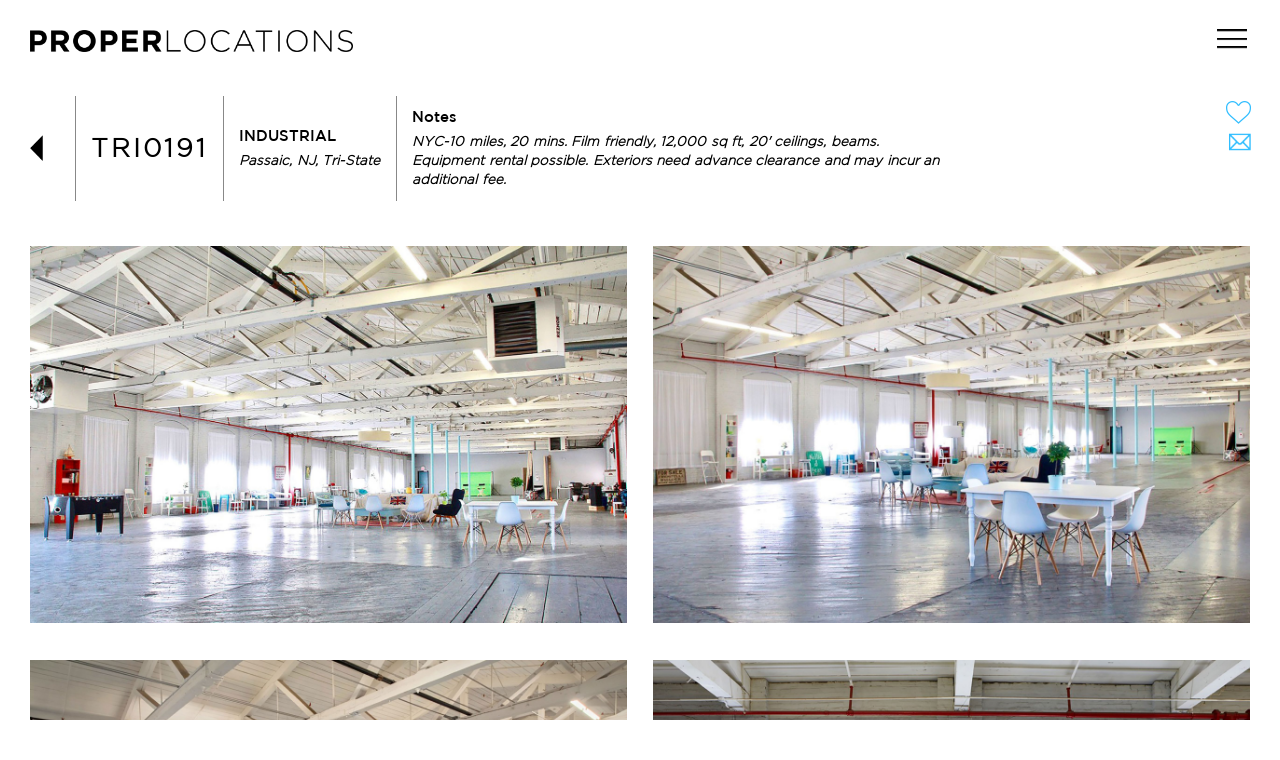

--- FILE ---
content_type: text/html; charset=UTF-8
request_url: https://properlocations.com/tri0191/
body_size: 6380
content:
<!DOCTYPE html PUBLIC "-//W3C//DTD XHTML 1.0 Strict//EN" "http://www.w3.org/TR/xhtml1/DTD/xhtml1-strict.dtd"><html xmlns="http://www.w3.org/1999/xhtml"><head><meta http-equiv="Content-Type" content="text/html; charset=UTF-8" /><title> TRI0191 | Proper</title><meta name='robots' content='max-image-preview:large' /><link rel='dns-prefetch' href='//s.w.org' /><link rel="alternate" type="application/rss+xml" title="Proper &raquo; TRI0191 Comments Feed" href="https://properlocations.com/tri0191/feed/" /> <script type="text/javascript">/*<![CDATA[*/window._wpemojiSettings = {"baseUrl":"https:\/\/s.w.org\/images\/core\/emoji\/13.1.0\/72x72\/","ext":".png","svgUrl":"https:\/\/s.w.org\/images\/core\/emoji\/13.1.0\/svg\/","svgExt":".svg","source":{"concatemoji":"https:\/\/properlocations.com\/wp-includes\/js\/wp-emoji-release.min.js?ver=5.8.12"}};
			!function(e,a,t){var n,r,o,i=a.createElement("canvas"),p=i.getContext&&i.getContext("2d");function s(e,t){var a=String.fromCharCode;p.clearRect(0,0,i.width,i.height),p.fillText(a.apply(this,e),0,0);e=i.toDataURL();return p.clearRect(0,0,i.width,i.height),p.fillText(a.apply(this,t),0,0),e===i.toDataURL()}function c(e){var t=a.createElement("script");t.src=e,t.defer=t.type="text/javascript",a.getElementsByTagName("head")[0].appendChild(t)}for(o=Array("flag","emoji"),t.supports={everything:!0,everythingExceptFlag:!0},r=0;r<o.length;r++)t.supports[o[r]]=function(e){if(!p||!p.fillText)return!1;switch(p.textBaseline="top",p.font="600 32px Arial",e){case"flag":return s([127987,65039,8205,9895,65039],[127987,65039,8203,9895,65039])?!1:!s([55356,56826,55356,56819],[55356,56826,8203,55356,56819])&&!s([55356,57332,56128,56423,56128,56418,56128,56421,56128,56430,56128,56423,56128,56447],[55356,57332,8203,56128,56423,8203,56128,56418,8203,56128,56421,8203,56128,56430,8203,56128,56423,8203,56128,56447]);case"emoji":return!s([10084,65039,8205,55357,56613],[10084,65039,8203,55357,56613])}return!1}(o[r]),t.supports.everything=t.supports.everything&&t.supports[o[r]],"flag"!==o[r]&&(t.supports.everythingExceptFlag=t.supports.everythingExceptFlag&&t.supports[o[r]]);t.supports.everythingExceptFlag=t.supports.everythingExceptFlag&&!t.supports.flag,t.DOMReady=!1,t.readyCallback=function(){t.DOMReady=!0},t.supports.everything||(n=function(){t.readyCallback()},a.addEventListener?(a.addEventListener("DOMContentLoaded",n,!1),e.addEventListener("load",n,!1)):(e.attachEvent("onload",n),a.attachEvent("onreadystatechange",function(){"complete"===a.readyState&&t.readyCallback()})),(n=t.source||{}).concatemoji?c(n.concatemoji):n.wpemoji&&n.twemoji&&(c(n.twemoji),c(n.wpemoji)))}(window,document,window._wpemojiSettings);/*]]>*/</script> <style type="text/css">img.wp-smiley,
img.emoji {
	display: inline !important;
	border: none !important;
	box-shadow: none !important;
	height: 1em !important;
	width: 1em !important;
	margin: 0 .07em !important;
	vertical-align: -0.1em !important;
	background: none !important;
	padding: 0 !important;
}</style><link rel='stylesheet' id='wp-block-library-css'  href='https://properlocations.com/wp-includes/css/dist/block-library/style.min.css?ver=5.8.12' type='text/css' media='all' /><link rel='stylesheet' id='malinky-ajax-pagination-css'  href='https://properlocations.com/wp-content/cache/autoptimize/css/autoptimize_single_42e6b4eaad6247f76e5e38e3abd34f3a.css' type='text/css' media='all' /> <script type='text/javascript' src='https://properlocations.com/wp-includes/js/jquery/jquery.min.js?ver=3.6.0' id='jquery-core-js'></script> <script type='text/javascript' src='https://properlocations.com/wp-includes/js/jquery/jquery-migrate.min.js?ver=3.3.2' id='jquery-migrate-js'></script> <link rel="https://api.w.org/" href="https://properlocations.com/wp-json/" /><link rel="alternate" type="application/json" href="https://properlocations.com/wp-json/wp/v2/posts/37305" /><link rel="EditURI" type="application/rsd+xml" title="RSD" href="https://properlocations.com/xmlrpc.php?rsd" /><link rel="wlwmanifest" type="application/wlwmanifest+xml" href="https://properlocations.com/wp-includes/wlwmanifest.xml" /><link rel="canonical" href="https://properlocations.com/tri0191/" /><link rel='shortlink' href='https://properlocations.com/?p=37305' /><link rel="alternate" type="application/json+oembed" href="https://properlocations.com/wp-json/oembed/1.0/embed?url=https%3A%2F%2Fproperlocations.com%2Ftri0191%2F" /><link rel="alternate" type="text/xml+oembed" href="https://properlocations.com/wp-json/oembed/1.0/embed?url=https%3A%2F%2Fproperlocations.com%2Ftri0191%2F&#038;format=xml" /><link type="image/x-icon" href="https://properlocations.com/wp-content/themes/proper/proper_favicon.png" rel="shortcut icon" /><link rel="stylesheet" href="https://properlocations.com/wp-content/cache/autoptimize/css/autoptimize_single_5b9392c64d3198d924aea354b994f46b.css" type='text/css' media='all' /> <!--[if lte IE 7]><link rel="stylesheet" href="https://properlocations.com/wp-content/themes/proper/css/ie.css" type="text/css" media="all" /> <![endif]--> <!--[if IE 6]> <script type="text/javascript" src="https://properlocations.com/wp-content/themes/proper/js/jquery.nyroModal-ie6.min.js"></script> <![endif]--><meta name='robots' content='max-image-preview:large' /><link rel='dns-prefetch' href='//s.w.org' /><link rel="alternate" type="application/rss+xml" title="Proper &raquo; TRI0191 Comments Feed" href="https://properlocations.com/tri0191/feed/" /> <script type='text/javascript' src='https://properlocations.com/wp-includes/js/wp-embed.min.js?ver=5.8.12' id='wp-embed-js'></script> <link rel="https://api.w.org/" href="https://properlocations.com/wp-json/" /><link rel="alternate" type="application/json" href="https://properlocations.com/wp-json/wp/v2/posts/37305" /><link rel="EditURI" type="application/rsd+xml" title="RSD" href="https://properlocations.com/xmlrpc.php?rsd" /><link rel="wlwmanifest" type="application/wlwmanifest+xml" href="https://properlocations.com/wp-includes/wlwmanifest.xml" /><link rel="canonical" href="https://properlocations.com/tri0191/" /><link rel='shortlink' href='https://properlocations.com/?p=37305' /><link rel="alternate" type="application/json+oembed" href="https://properlocations.com/wp-json/oembed/1.0/embed?url=https%3A%2F%2Fproperlocations.com%2Ftri0191%2F" /><link rel="alternate" type="text/xml+oembed" href="https://properlocations.com/wp-json/oembed/1.0/embed?url=https%3A%2F%2Fproperlocations.com%2Ftri0191%2F&#038;format=xml" /></head><body class="post-template-default single single-post postid-37305 single-format-standard"><div id="page"><div id="wrapper"><div id="header"><h1 id="logo"><a href="https://properlocations.com">PROPER LOCATIONS</a></h1><div id="searchField" class="searchField head"><form role="search" method="get" id="searchform" action="https://properlocations.com"><fieldset> <label id="eyeglass"></label> <input type="text" class="searchInput" placeholder="Search" name="s" value="" /> <input type="submit" class="searchSubmit" /></fieldset></form></div><ul id="navigation" class="menu"><li id="menu-item-35830" class="menu-item menu-item-type-post_type menu-item-object-page menu-item-35830"><a href="https://properlocations.com/locations/intro/">Locations</a></li><li id="menu-item-50" class="menu-item menu-item-type-post_type menu-item-object-page menu-item-50"><a href="https://properlocations.com/favorites/">Favorites</a></li><li id="menu-item-35798" class="menu-item menu-item-type-post_type menu-item-object-page menu-item-35798"><a href="https://properlocations.com/list-your-space/">List your space</a></li><li id="menu-item-51" class="menu-item menu-item-type-post_type menu-item-object-page menu-item-51"><a href="https://properlocations.com/about/">About</a></li><li id="menu-item-52" class="menu-item menu-item-type-post_type menu-item-object-page menu-item-52"><a href="https://properlocations.com/contact/">Contact</a></li></ul><div id="mn"><div id="mi"></div><div id="searchField" class="searchField head"><form role="search" method="get" id="searchform" action="https://properlocations.com"><fieldset> <label id="eyeglass"></label> <input type="text" class="searchInput" placeholder="Search" name="s" value="" /> <input type="submit" class="searchSubmit" /></fieldset></form></div><ul id="navigation" class="menu"><li class="menu-item menu-item-type-post_type menu-item-object-page menu-item-35830"><a href="https://properlocations.com/locations/intro/">Locations</a></li><li class="menu-item menu-item-type-post_type menu-item-object-page menu-item-50"><a href="https://properlocations.com/favorites/">Favorites</a></li><li class="menu-item menu-item-type-post_type menu-item-object-page menu-item-35798"><a href="https://properlocations.com/list-your-space/">List your space</a></li><li class="menu-item menu-item-type-post_type menu-item-object-page menu-item-51"><a href="https://properlocations.com/about/">About</a></li><li class="menu-item menu-item-type-post_type menu-item-object-page menu-item-52"><a href="https://properlocations.com/contact/">Contact</a></li></ul></div></div> <script type="text/javascript">var _gaq = _gaq || [];
_gaq.push(['_setAccount', 'UA-21646685-1']);
_gaq.push(['_trackPageview']);
(function() {
var ga = document.createElement('script'); ga.type = 'text/javascript'; ga.async = true;
ga.src = ('https:' == document.location.protocol ? 'https://ssl' : 'http://www') + '.google-analytics.com/ga.js';
var s = document.getElementsByTagName('script')[0]; s.parentNode.insertBefore(ga, s);
})();</script> <div id="content" class="innerPage clearfix single"><div class="contentHead"> <a class="backTo listLocationBtn" href="javascript:history.go(-1)">BACK TO LIST</a><div class="property-holder"><div class="property-box-1"><div class="codeToAdd">TRI0191</div></div><div class="property-box-2"><div class="property-inner"><div class="property-type"> Industrial</div><div class="property-region"> Passaic, NJ, Tri-State</div></div></div><div class="property-box-3"><div class="property-inner"><div class="notes">Notes</div><div class="pa">NYC-10 miles, 20 mins. Film friendly, 12,000 sq ft, 20' ceilings, beams. Equipment rental possible. Exteriors need advance clearance and may incur an additional fee.</div></div></div></div><div class="property-box-4"><div id="share-post-id" style="display:none">37305</div> <a href="javascript:void(0);" class="add-to-favorites"></a> <a href="javascript:void(0);" class="request-info request-info-form"></a></div></div><div id="big-gallery"><div class="gallery-container" > <a rel="shadowbox[gallery]" rev="" class="box" href="https://properlocations.com/wp-content/uploads/2019/10/TRI0191_01-1-scaled.jpg"><img src="https://properlocations.com/wp-content/uploads/2019/10/TRI0191_01-1-scaled.jpg" alt=""  /></a><a rel="shadowbox[gallery]" rev="" class="box" href="https://properlocations.com/wp-content/uploads/2019/10/TRI0191_02-1-scaled.jpg"><img src="https://properlocations.com/wp-content/uploads/2019/10/TRI0191_02-1-scaled.jpg" alt=""  /></a><a rel="shadowbox[gallery]" rev="" class="box" href="https://properlocations.com/wp-content/uploads/2019/10/TRI0191_03-1-scaled.jpg"><img src="https://properlocations.com/wp-content/uploads/2019/10/TRI0191_03-1-scaled.jpg" alt="" loading="lazy" /></a><a rel="shadowbox[gallery]" rev="" class="box" href="https://properlocations.com/wp-content/uploads/2019/10/TRI0191_04-1-scaled.jpg"><img src="https://properlocations.com/wp-content/uploads/2019/10/TRI0191_04-1-scaled.jpg" alt="" loading="lazy" /></a><a rel="shadowbox[gallery]" rev="" class="box" href="https://properlocations.com/wp-content/uploads/2019/10/TRI0191_05-1-scaled.jpg"><img src="https://properlocations.com/wp-content/uploads/2019/10/TRI0191_05-1-scaled.jpg" alt="" loading="lazy" /></a><a rel="shadowbox[gallery]" rev="" class="box" href="https://properlocations.com/wp-content/uploads/2019/10/TRI0191_06-1-scaled.jpg"><img src="https://properlocations.com/wp-content/uploads/2019/10/TRI0191_06-1-scaled.jpg" alt="" loading="lazy" /></a><a rel="shadowbox[gallery]" rev="" class="box" href="https://properlocations.com/wp-content/uploads/2019/10/TRI0191_07-1-scaled.jpg"><img src="https://properlocations.com/wp-content/uploads/2019/10/TRI0191_07-1-scaled.jpg" alt="" loading="lazy" /></a><a rel="shadowbox[gallery]" rev="" class="box" href="https://properlocations.com/wp-content/uploads/2019/10/TRI0191_08-1-scaled.jpg"><img src="https://properlocations.com/wp-content/uploads/2019/10/TRI0191_08-1-scaled.jpg" alt="" loading="lazy" /></a><a rel="shadowbox[gallery]" rev="" class="box" href="https://properlocations.com/wp-content/uploads/2019/10/TRI0191_09-1-scaled.jpg"><img src="https://properlocations.com/wp-content/uploads/2019/10/TRI0191_09-1-scaled.jpg" alt="" loading="lazy" /></a><a rel="shadowbox[gallery]" rev="" class="box" href="https://properlocations.com/wp-content/uploads/2019/10/TRI0191_10-1-scaled.jpg"><img src="https://properlocations.com/wp-content/uploads/2019/10/TRI0191_10-1-scaled.jpg" alt="" loading="lazy" /></a><a rel="shadowbox[gallery]" rev="" class="box" href="https://properlocations.com/wp-content/uploads/2019/10/TRI0191_11-1-scaled.jpg"><img src="https://properlocations.com/wp-content/uploads/2019/10/TRI0191_11-1-scaled.jpg" alt="" loading="lazy" /></a><a rel="shadowbox[gallery]" rev="" class="box" href="https://properlocations.com/wp-content/uploads/2019/10/TRI0191_12-1-scaled.jpg"><img src="https://properlocations.com/wp-content/uploads/2019/10/TRI0191_12-1-scaled.jpg" alt="" loading="lazy" /></a><a rel="shadowbox[gallery]" rev="" class="box" href="https://properlocations.com/wp-content/uploads/2019/10/TRI0191_13-scaled.jpg"><img src="https://properlocations.com/wp-content/uploads/2019/10/TRI0191_13-scaled.jpg" alt="" loading="lazy" /></a><a rel="shadowbox[gallery]" rev="" class="box" href="https://properlocations.com/wp-content/uploads/2019/10/TRI0191_14-scaled.jpg"><img src="https://properlocations.com/wp-content/uploads/2019/10/TRI0191_14-scaled.jpg" alt="" loading="lazy" /></a><a rel="shadowbox[gallery]" rev="" class="box" href="https://properlocations.com/wp-content/uploads/2019/10/TRI0191_15-scaled.jpg"><img src="https://properlocations.com/wp-content/uploads/2019/10/TRI0191_15-scaled.jpg" alt="" loading="lazy" /></a><a rel="shadowbox[gallery]" rev="" class="box" href="https://properlocations.com/wp-content/uploads/2019/10/TRI0191_16.jpeg"><img src="https://properlocations.com/wp-content/uploads/2019/10/TRI0191_16.jpeg" alt="" loading="lazy" /></a><a rel="shadowbox[gallery]" rev="" class="box" href="https://properlocations.com/wp-content/uploads/2019/10/TRI0191_17.jpeg"><img src="https://properlocations.com/wp-content/uploads/2019/10/TRI0191_17.jpeg" alt="" loading="lazy" /></a><a rel="shadowbox[gallery]" rev="" class="box" href="https://properlocations.com/wp-content/uploads/2019/10/TRI0191_18.jpeg"><img src="https://properlocations.com/wp-content/uploads/2019/10/TRI0191_18.jpeg" alt="" loading="lazy" /></a><a rel="shadowbox[gallery]" rev="" class="box" href="https://properlocations.com/wp-content/uploads/2019/10/TRI0191_19.jpeg"><img src="https://properlocations.com/wp-content/uploads/2019/10/TRI0191_19.jpeg" alt="" loading="lazy" /></a><a rel="shadowbox[gallery]" rev="" class="box" href="https://properlocations.com/wp-content/uploads/2019/10/TRI0191_20.jpeg"><img src="https://properlocations.com/wp-content/uploads/2019/10/TRI0191_20.jpeg" alt="" loading="lazy" /></a><a rel="shadowbox[gallery]" rev="" class="box" href="https://properlocations.com/wp-content/uploads/2019/10/TRI0191_21.jpeg"><img src="https://properlocations.com/wp-content/uploads/2019/10/TRI0191_21.jpeg" alt="" loading="lazy" /></a><a rel="shadowbox[gallery]" rev="" class="box" href="https://properlocations.com/wp-content/uploads/2019/10/TRI0191_22.jpeg"><img src="https://properlocations.com/wp-content/uploads/2019/10/TRI0191_22.jpeg" alt="" loading="lazy" /></a><a rel="shadowbox[gallery]" rev="" class="box" href="https://properlocations.com/wp-content/uploads/2019/10/TRI0191_23.jpeg"><img src="https://properlocations.com/wp-content/uploads/2019/10/TRI0191_23.jpeg" alt="" loading="lazy" /></a><a rel="shadowbox[gallery]" rev="" class="box" href="https://properlocations.com/wp-content/uploads/2019/10/TRI0191_24.jpeg"><img src="https://properlocations.com/wp-content/uploads/2019/10/TRI0191_24.jpeg" alt="" loading="lazy" /></a><a rel="shadowbox[gallery]" rev="" class="box" href="https://properlocations.com/wp-content/uploads/2019/10/TRI0191_25.jpeg"><img src="https://properlocations.com/wp-content/uploads/2019/10/TRI0191_25.jpeg" alt="" loading="lazy" /></a><a rel="shadowbox[gallery]" rev="" class="box" href="https://properlocations.com/wp-content/uploads/2019/10/TRI0191_26.jpeg"><img src="https://properlocations.com/wp-content/uploads/2019/10/TRI0191_26.jpeg" alt="" loading="lazy" /></a><a rel="shadowbox[gallery]" rev="" class="box" href="https://properlocations.com/wp-content/uploads/2019/10/TRI0191_27.jpeg"><img src="https://properlocations.com/wp-content/uploads/2019/10/TRI0191_27.jpeg" alt="" loading="lazy" /></a><a rel="shadowbox[gallery]" rev="" class="box" href="https://properlocations.com/wp-content/uploads/2019/10/TRI0191_28.jpeg"><img src="https://properlocations.com/wp-content/uploads/2019/10/TRI0191_28.jpeg" alt="" loading="lazy" /></a><a rel="shadowbox[gallery]" rev="" class="box" href="https://properlocations.com/wp-content/uploads/2019/10/TRI0191_29.jpeg"><img src="https://properlocations.com/wp-content/uploads/2019/10/TRI0191_29.jpeg" alt="" loading="lazy" /></a><a rel="shadowbox[gallery]" rev="" class="box" href="https://properlocations.com/wp-content/uploads/2019/10/TRI0191_30.jpeg"><img src="https://properlocations.com/wp-content/uploads/2019/10/TRI0191_30.jpeg" alt="" loading="lazy" /></a><a rel="shadowbox[gallery]" rev="" class="box" href="https://properlocations.com/wp-content/uploads/2019/10/TRI0191_31.jpeg"><img src="https://properlocations.com/wp-content/uploads/2019/10/TRI0191_31.jpeg" alt="" loading="lazy" /></a><a rel="shadowbox[gallery]" rev="" class="box" href="https://properlocations.com/wp-content/uploads/2019/10/TRI0191_32.jpeg"><img src="https://properlocations.com/wp-content/uploads/2019/10/TRI0191_32.jpeg" alt="" loading="lazy" /></a><a rel="shadowbox[gallery]" rev="" class="box" href="https://properlocations.com/wp-content/uploads/2019/10/TRI0191_33.jpeg"><img src="https://properlocations.com/wp-content/uploads/2019/10/TRI0191_33.jpeg" alt="" loading="lazy" /></a><a rel="shadowbox[gallery]" rev="" class="box" href="https://properlocations.com/wp-content/uploads/2019/10/TRI0191_34.jpeg"><img src="https://properlocations.com/wp-content/uploads/2019/10/TRI0191_34.jpeg" alt="" loading="lazy" /></a><a rel="shadowbox[gallery]" rev="" class="box" href="https://properlocations.com/wp-content/uploads/2019/10/TRI0191_35.jpeg"><img src="https://properlocations.com/wp-content/uploads/2019/10/TRI0191_35.jpeg" alt="" loading="lazy" /></a><a rel="shadowbox[gallery]" rev="" class="box" href="https://properlocations.com/wp-content/uploads/2019/10/TRI0191_36.jpeg"><img src="https://properlocations.com/wp-content/uploads/2019/10/TRI0191_36.jpeg" alt="" loading="lazy" /></a><a rel="shadowbox[gallery]" rev="" class="box" href="https://properlocations.com/wp-content/uploads/2019/10/TRI0191_37.jpeg"><img src="https://properlocations.com/wp-content/uploads/2019/10/TRI0191_37.jpeg" alt="" loading="lazy" /></a><a rel="shadowbox[gallery]" rev="" class="box" href="https://properlocations.com/wp-content/uploads/2019/10/TRI0191_38.jpeg"><img src="https://properlocations.com/wp-content/uploads/2019/10/TRI0191_38.jpeg" alt="" loading="lazy" /></a><a rel="shadowbox[gallery]" rev="" class="box" href="https://properlocations.com/wp-content/uploads/2019/10/TRI0191_39.jpeg"><img src="https://properlocations.com/wp-content/uploads/2019/10/TRI0191_39.jpeg" alt="" loading="lazy" /></a><a rel="shadowbox[gallery]" rev="" class="box" href="https://properlocations.com/wp-content/uploads/2019/10/TRI0191_40.jpeg"><img src="https://properlocations.com/wp-content/uploads/2019/10/TRI0191_40.jpeg" alt="" loading="lazy" /></a><a rel="shadowbox[gallery]" rev="" class="box" href="https://properlocations.com/wp-content/uploads/2019/10/TRI0191_41.jpeg"><img src="https://properlocations.com/wp-content/uploads/2019/10/TRI0191_41.jpeg" alt="" loading="lazy" /></a><a rel="shadowbox[gallery]" rev="" class="box" href="https://properlocations.com/wp-content/uploads/2019/10/TRI0191_42.jpeg"><img src="https://properlocations.com/wp-content/uploads/2019/10/TRI0191_42.jpeg" alt="" loading="lazy" /></a><a rel="shadowbox[gallery]" rev="" class="box" href="https://properlocations.com/wp-content/uploads/2019/10/TRI0191_43.jpeg"><img src="https://properlocations.com/wp-content/uploads/2019/10/TRI0191_43.jpeg" alt="" loading="lazy" /></a><a rel="shadowbox[gallery]" rev="" class="box" href="https://properlocations.com/wp-content/uploads/2019/10/TRI0191_44.jpeg"><img src="https://properlocations.com/wp-content/uploads/2019/10/TRI0191_44.jpeg" alt="" loading="lazy" /></a><a rel="shadowbox[gallery]" rev="" class="box" href="https://properlocations.com/wp-content/uploads/2019/10/TRI0191_45.jpeg"><img src="https://properlocations.com/wp-content/uploads/2019/10/TRI0191_45.jpeg" alt="" loading="lazy" /></a><a rel="shadowbox[gallery]" rev="" class="box" href="https://properlocations.com/wp-content/uploads/2019/10/TRI0191_46.jpeg"><img src="https://properlocations.com/wp-content/uploads/2019/10/TRI0191_46.jpeg" alt="" loading="lazy" /></a><a rel="shadowbox[gallery]" rev="" class="box" href="https://properlocations.com/wp-content/uploads/2019/10/TRI0191_47.jpeg"><img src="https://properlocations.com/wp-content/uploads/2019/10/TRI0191_47.jpeg" alt="" loading="lazy" /></a><a rel="shadowbox[gallery]" rev="" class="box" href="https://properlocations.com/wp-content/uploads/2019/10/TRI0191_48.jpeg"><img src="https://properlocations.com/wp-content/uploads/2019/10/TRI0191_48.jpeg" alt="" loading="lazy" /></a><a rel="shadowbox[gallery]" rev="" class="box" href="https://properlocations.com/wp-content/uploads/2019/10/TRI0191_49.jpeg"><img src="https://properlocations.com/wp-content/uploads/2019/10/TRI0191_49.jpeg" alt="" loading="lazy" /></a><a rel="shadowbox[gallery]" rev="" class="box" href="https://properlocations.com/wp-content/uploads/2019/10/TRI0191_50.jpeg"><img src="https://properlocations.com/wp-content/uploads/2019/10/TRI0191_50.jpeg" alt="" loading="lazy" /></a><a rel="shadowbox[gallery]" rev="" class="box" href="https://properlocations.com/wp-content/uploads/2019/10/TRI0191_51.jpeg"><img src="https://properlocations.com/wp-content/uploads/2019/10/TRI0191_51.jpeg" alt="" loading="lazy" /></a></div></div><div id="requestInfo" style="display: none"><div id="request-inner-d"></div><div id="request-inner"> <a id="request-close" title="Close"></a><div class="caldera-grid" id="caldera_form_1" data-cf-ver="1.9.4" data-cf-form-id="CF5acc017b447b2"><div id="caldera_notices_1" data-spinner="https://properlocations.com/wp-admin/images/spinner.gif"></div><form data-instance="1" class="CF5acc017b447b2 caldera_forms_form cfajax-trigger" method="POST" enctype="multipart/form-data" id="CF5acc017b447b2_1" data-form-id="CF5acc017b447b2" aria-label="request info" data-target="#caldera_notices_1" data-template="#cfajax_CF5acc017b447b2-tmpl" data-cfajax="CF5acc017b447b2" data-load-element="_parent" data-load-class="cf_processing" data-post-disable="0" data-action="cf_process_ajax_submit" data-request="https://properlocations.com/cf-api/CF5acc017b447b2" data-custom-callback="slug_post_form_submit" data-hiderows="true"> <input type="hidden" id="_cf_verify_CF5acc017b447b2" name="_cf_verify" value="474b35b624"  data-nonce-time="1768758544" /><input type="hidden" name="_wp_http_referer" value="/tri0191/" /><div id="cf2-CF5acc017b447b2_1"></div><input type="hidden" name="_cf_frm_id" value="CF5acc017b447b2"> <input type="hidden" name="_cf_frm_ct" value="1"> <input type="hidden" name="cfajax" value="CF5acc017b447b2"> <input type="hidden" name="_cf_cr_pst" value="37305"><div class="hide" style="display:none; overflow:hidden;height:0;width:0;"> <label>Web Site</label><input type="text" name="web_site" value="" autocomplete="off"></div><div id="CF5acc017b447b2_1-row-1"  class="row  first_row"><div  class="col-sm-12  single"><div class="req-head"><p>Request Information for TRI0191</p></div></div></div><div id="CF5acc017b447b2_1-row-2"  class="row "><div  class="col-sm-12  single"><input    type="hidden" data-field="fld_7156129" class=" form-control" id="fld_7156129_1" name="fld_7156129" value="https://properlocations.com/tri0191/" data-type="hidden"   ><input    type="hidden" data-field="fld_7077562" class=" form-control" id="fld_7077562_1" name="fld_7077562" value="TRI0191 " data-type="hidden"   ></div></div><div id="CF5acc017b447b2_1-row-3"  class="row "><div  class="col-sm-12  single"><input    type="hidden" data-field="fld_6316786" class=" form-control" id="fld_6316786_1" name="fld_6316786" value="&lt;div id=&quot;request-img&quot;&gt;hi&lt;/div&gt;" data-type="hidden"   ></div></div><div id="CF5acc017b447b2_1-row-4"  class="row  last_row"><div  class="col-sm-4  first_col"><div class=""><div id="request-img-show"></div></div></div><div  class="col-sm-8  last_col"><div data-field-wrapper="fld_8768091" class="form-group" id="fld_8768091_1-wrap"> <label id="fld_8768091Label" for="fld_8768091_1" class="control-label screen-reader-text sr-only">Name*</label><div class=""> <input placeholder="Name*"  required type="text" data-field="fld_8768091" class=" form-control" id="fld_8768091_1" name="fld_8768091" value="" data-type="text" aria-required="true"   aria-labelledby="fld_8768091Label" ></div></div><div data-field-wrapper="fld_6009157" class="form-group" id="fld_6009157_1-wrap"> <label id="fld_6009157Label" for="fld_6009157_1" class="control-label screen-reader-text sr-only">Email*</label><div class=""> <input placeholder="Email*"  required type="email" data-field="fld_6009157" class=" form-control" id="fld_6009157_1" name="fld_6009157" value="" data-type="email" aria-required="true"   aria-labelledby="fld_6009157Label" ></div></div><div data-field-wrapper="fld_7683514" class="form-group" id="fld_7683514_1-wrap"> <label id="fld_7683514Label" for="fld_7683514_1" class="control-label">Comments / Questions</label><div class=""><textarea name="fld_7683514" value="" data-field="fld_7683514" class="form-control" id="fld_7683514_1" rows="7" placeholder="Comments / Questions"    aria-labelledby="fld_7683514Label" ></textarea></div></div><div data-field-wrapper="fld_7908577" class="form-group" id="fld_7908577_1-wrap"><div class=""> <input  class="btn btn-default" type="submit" name="fld_7908577" id="fld_7908577_1" value="Send" data-field="fld_7908577"  ></div></div> <input class="button_trigger_1" type="hidden" name="fld_7908577" id="fld_7908577_1_btn" value="" data-field="fld_7908577"  /></div></div></form></div><div class="rfImgBlk"> <img src="https://properlocations.com/wp-content/uploads/2020/06/TRI0191_02-1-scaled-1.jpg" height="200" width="auto" alt="" loading="lazy"/></div></div></div><div id="fav-count" style="display:none"></div></div></div></div><div id="footer"><div class="footer-wrapper"><div id="contact"><h3>CONTACT US:</h3><p>T 917.554.2280<br /> E <a href="maito:michele@properlocations.com">michele@properlocations.com</a></p><p>Proper Locations<br /> 138 Bedford Avenue 3rd Fl <br />Brooklyn, NY 11249</p></div><div id="follow"><h3>FOLLOW US:</h3><div id="socials"> <a href="https://www.facebook.com/pages/Proper-Locations/157559667608956" target="_blank"><img class="alignnone size-full wp-image-779" style="margin-right: 5px;" alt="facebook-button" src="https://properlocations.com/wp-content/themes/proper/img/facebook.png" width="32" height="32"></a> <a href="https://www.instagram.com/properlocations/" target="_blank"><img class="alignnone size-full wp-image-781" style="margin-right: 5px;" alt="instagram" src="https://properlocations.com/wp-content/themes/proper/img/instagram.png" width="32" height="32"></a> <a href="https://twitter.com/properlocations" target="_blank"><img class="alignnone size-full wp-image-791" style="margin-right: 5px;" alt="twitter_icon4" src="https://properlocations.com/wp-content/themes/proper/img/twitter.png" width="32" height="32"></a></div><div id="mc_embed_signup"><form action="https://properproduction.us7.list-manage.com/subscribe/post?u=a39cd545f78561e58ccf086d5&amp;id=75bba64a5b" method="post" id="mc-embedded-subscribe-form" name="mc-embedded-subscribe-form" class="validate" target="_blank" novalidate><div id="mc_embed_signup_scroll"><h4>JOIN OUR MAILING LIST:</h4><div class="mc-field-group"> <input type="email" value="" name="EMAIL" class="required email" id="mce-EMAIL" placeholder="email address"> <input type="submit" value="SIGN UP" name="subscribe" id="mc-embedded-subscribe" class="button"></div><div id="mce-responses" class="clear"><div class="response" id="mce-error-response" style="display:none"></div><div class="response" id="mce-success-response" style="display:none"></div></div><div style="position: absolute; left: -5000px;" aria-hidden="true"><input type="text" name="b_a39cd545f78561e58ccf086d5_75bba64a5b" tabindex="-1" value=""></div></div></form></div></div></div></div><link rel="stylesheet" href="https://properlocations.com/wp-content/cache/autoptimize/css/autoptimize_single_3396b2b2e67d9a8a08bfb40ee556ff1f.css" type='text/css' title="" media="all" /> <script type="text/javascript" src="https://code.jquery.com/jquery-2.2.4.min.js"></script> <script type="text/javascript" src="https://properlocations.com/wp-content/cache/autoptimize/js/autoptimize_single_4b507e6af51f0f6f35e6df05e40c47c1.js"></script> <script type="text/javascript" src="https://properlocations.com/wp-content/themes/proper/js/jquery.sudoSlider.min.js"></script>  <script type="text/javascript" src="https://properlocations.com/wp-content/cache/autoptimize/js/autoptimize_single_d8ab923deb8175d9a62c92880b37c36d.js"></script> <script type="text/javascript" src="https://properlocations.com/wp-content/cache/autoptimize/js/autoptimize_single_4bc31cfe62eec6511a6298cfbf41b963.js"></script> <script type='text/javascript' src='https://properlocations.com/wp-content/cache/autoptimize/js/autoptimize_single_873d5dd48f0f1e1985866504e584926c.js'></script> <script type="text/javascript" src="https://properlocations.com/wp-content/cache/autoptimize/js/autoptimize_single_b13337bfc255e704b00d28765f5e0085.js"></script> <script language="JavaScript" type="text/javascript" src="https://properlocations.com/wp-content/cache/autoptimize/js/autoptimize_single_611823e0a75e498c089834502a19380d.js"></script> <link rel='stylesheet' id='cf-front-css'  href='https://properlocations.com/wp-content/plugins/caldera-forms/assets/build/css/caldera-forms-front.min.css?ver=1.9.4' type='text/css' media='all' /><link rel='stylesheet' id='cf-render-css'  href='https://properlocations.com/wp-content/plugins/caldera-forms/clients/render/build/style.min.css?ver=1.9.4' type='text/css' media='all' /> <script type='text/javascript' id='malinky-ajax-pagination-main-js-js-extra'>/*<![CDATA[*/var malinkySettings = {"1":{"theme_defaults":"Twenty Sixteen","posts_wrapper":"#content","post_wrapper":".loop","pagination_wrapper":"#loadnext","next_page_selector":"#loadnext a","paging_type":"infinite-scroll","infinite_scroll_buffer":"300","ajax_loader":"<img src=\"https:\/\/properlocations.com\/wp-content\/plugins\/malinky-ajax-pagination\/img\/loader.gif\" alt=\"AJAX Loader\" \/>","load_more_button_text":"Load More Posts","loading_more_posts_text":"Loading...","callback_function":"FavCount();\r\n\r\n\/*history.pushState({}, \"Next Page\", url);*\/"}};
var malinkySettings = {"1":{"theme_defaults":"Twenty Sixteen","posts_wrapper":"#content","post_wrapper":".loop","pagination_wrapper":"#loadnext","next_page_selector":"#loadnext a","paging_type":"infinite-scroll","infinite_scroll_buffer":"300","ajax_loader":"<img src=\"https:\/\/properlocations.com\/wp-content\/plugins\/malinky-ajax-pagination\/img\/loader.gif\" alt=\"AJAX Loader\" \/>","load_more_button_text":"Load More Posts","loading_more_posts_text":"Loading...","callback_function":"FavCount();\r\n\r\n\/*history.pushState({}, \"Next Page\", url);*\/"}};/*]]>*/</script> <script type='text/javascript' src='https://properlocations.com/wp-content/cache/autoptimize/js/autoptimize_single_390b0f68dadafb1b694504d335ecce38.js' id='malinky-ajax-pagination-main-js-js'></script> <script type='text/javascript' src='https://properlocations.com/wp-content/plugins/caldera-forms/assets/build/js/jquery-baldrick.min.js?ver=1.9.4' id='cf-baldrick-js'></script> <script type='text/javascript' src='https://properlocations.com/wp-content/plugins/caldera-forms/assets/build/js/parsley.min.js?ver=1.9.4' id='cf-validator-js'></script> <script type='text/javascript' src='https://properlocations.com/wp-includes/js/dist/vendor/regenerator-runtime.min.js?ver=0.13.7' id='regenerator-runtime-js'></script> <script type='text/javascript' src='https://properlocations.com/wp-includes/js/dist/vendor/wp-polyfill.min.js?ver=3.15.0' id='wp-polyfill-js'></script> <script type='text/javascript' src='https://properlocations.com/wp-includes/js/dist/vendor/react.min.js?ver=16.13.1' id='react-js'></script> <script type='text/javascript' src='https://properlocations.com/wp-includes/js/dist/vendor/react-dom.min.js?ver=16.13.1' id='react-dom-js'></script> <script type='text/javascript' src='https://properlocations.com/wp-includes/js/dist/dom-ready.min.js?ver=71883072590656bf22c74c7b887df3dd' id='wp-dom-ready-js'></script> <script type='text/javascript' src='https://properlocations.com/wp-content/plugins/caldera-forms/clients/render/build/index.min.js?ver=1.9.4' id='cf-render-js'></script> <script type='text/javascript' id='cf-form-front-js-extra'>var CF_API_DATA = {"rest":{"root":"https:\/\/properlocations.com\/wp-json\/cf-api\/v2\/","rootV3":"https:\/\/properlocations.com\/wp-json\/cf-api\/v3\/","fileUpload":"https:\/\/properlocations.com\/wp-json\/cf-api\/v3\/file","tokens":{"nonce":"https:\/\/properlocations.com\/wp-json\/cf-api\/v2\/tokens\/form"},"nonce":"8bcd51db55"},"strings":{"cf2FileField":{"removeFile":"Remove file","defaultButtonText":"Drop files or click to select files to Upload","fileUploadError1":"Error: ","fileUploadError2":" could not be processed","invalidFiles":"These Files have been rejected : ","checkMessage":"Please check files type and size","invalidFileResponse":"Unknown File Process Error","fieldIsRequired":"Field is required","filesUnit":"bytes","maxSizeAlert":"This file is too large. Maximum size is ","wrongTypeAlert":"This file type is not allowed. Allowed types are "}},"nonce":{"field":"_cf_verify"}};</script> <script type='text/javascript' src='https://properlocations.com/wp-content/plugins/caldera-forms/assets/build/js/caldera-forms-front.min.js?ver=1.9.4' id='cf-form-front-js'></script> <script type='text/javascript' id='cf-form-front-js-extra'>/*<![CDATA[*/var CF_API_DATA = {"rest":{"root":"https:\/\/properlocations.com\/wp-json\/cf-api\/v2\/","rootV3":"https:\/\/properlocations.com\/wp-json\/cf-api\/v3\/","fileUpload":"https:\/\/properlocations.com\/wp-json\/cf-api\/v3\/file","tokens":{"nonce":"https:\/\/properlocations.com\/wp-json\/cf-api\/v2\/tokens\/form"},"nonce":"8bcd51db55"},"strings":{"cf2FileField":{"removeFile":"Remove file","defaultButtonText":"Drop files or click to select files to Upload","fileUploadError1":"Error: ","fileUploadError2":" could not be processed","invalidFiles":"These Files have been rejected : ","checkMessage":"Please check files type and size","invalidFileResponse":"Unknown File Process Error","fieldIsRequired":"Field is required","filesUnit":"bytes","maxSizeAlert":"This file is too large. Maximum size is ","wrongTypeAlert":"This file type is not allowed. Allowed types are "}},"nonce":{"field":"_cf_verify"}};
var CFFIELD_CONFIG = {"1":{"configs":{"fld_29462":{"type":"html","id":"fld_29462_1","default":"Request Information for {embed_post:post_title}","form_id":"CF5acc017b447b2","form_id_attr":"caldera_form_1","sync":false},"fld_2076914":{"type":"html","id":"fld_2076914_1","default":"<div id=\"request-img-show\"><\/div>","form_id":"CF5acc017b447b2","form_id_attr":"caldera_form_1","sync":false},"fld_7908577":{"type":"button","id":"fld_7908577_1","default":"","form_id":"CF5acc017b447b2","form_id_attr":"caldera_form_1"}},"fields":{"ids":["fld_29462_1","fld_7156129_1","fld_7077562_1","fld_6316786_1","fld_2076914_1","fld_8768091_1","fld_6009157_1","fld_7683514_1","fld_7908577_1"],"inputs":[{"type":"html","fieldId":"fld_29462","id":"fld_29462_1","options":[],"default":"Request Information for {embed_post:post_title}"},{"type":"hidden","fieldId":"fld_7156129","id":"fld_7156129_1","options":[],"default":"{embed_post:permalink}"},{"type":"hidden","fieldId":"fld_7077562","id":"fld_7077562_1","options":[],"default":"{embed_post:post_title} "},{"type":"hidden","fieldId":"fld_6316786","id":"fld_6316786_1","options":[],"default":"<div id=\"request-img\">hi<\/div>"},{"type":"html","fieldId":"fld_2076914","id":"fld_2076914_1","options":[],"default":"<div id=\"request-img-show\"><\/div>"},{"type":"text","fieldId":"fld_8768091","id":"fld_8768091_1","options":[],"default":""},{"type":"email","fieldId":"fld_6009157","id":"fld_6009157_1","options":[],"default":""},{"type":"paragraph","fieldId":"fld_7683514","id":"fld_7683514_1","options":[],"default":""},{"type":"button","fieldId":"fld_7908577","id":"fld_7908577_1","options":[],"default":""}],"groups":[],"defaults":{"fld_29462_1":"Request Information for TRI0191","fld_7156129_1":"https:\/\/properlocations.com\/tri0191\/","fld_7077562_1":"TRI0191 ","fld_6316786_1":"<div id=\"request-img\">hi<\/div>","fld_2076914_1":"<div id=\"request-img-show\"><\/div>","fld_8768091_1":"","fld_6009157_1":"","fld_7683514_1":"","fld_7908577_1":""},"calcDefaults":{"fld_29462_1":0,"fld_7156129_1":0,"fld_7077562_1":0,"fld_6316786_1":0,"fld_2076914_1":0,"fld_8768091_1":0,"fld_6009157_1":0,"fld_7683514_1":0,"fld_7908577_1":0}},"error_strings":{"mixed_protocol":"Submission URL and current URL protocols do not match. Form may not function properly."}}};/*]]>*/</script> <script type="text/javascript">jQuery(document).on( 'click', '#mi', function() {
			    if (!jQuery(this).parents('#page').hasClass('open')) {
					
				jQuery(this).parents('#page').addClass('open'); 
					} else {		

					
					jQuery(this).parents('#page').removeClass('open'); 
					}

});</script> <script>window.addEventListener("load", function(){

		jQuery(document).on('click dblclick', '#fld_7908577_1', function( e ){
			jQuery('#fld_7908577_1_btn').val( e.type ).trigger('change');
		});

	});</script> </body></html>

--- FILE ---
content_type: text/css
request_url: https://properlocations.com/wp-content/cache/autoptimize/css/autoptimize_single_5b9392c64d3198d924aea354b994f46b.css
body_size: 9208
content:
@charset "UTF-8";@import url(//properlocations.com/wp-content/themes/proper/css/fonts.css);html{margin-top:0 !important}* html body{margin-top:0 !important}html{height:100%;max-height:100%;padding:0;margin:0;border:0}body{height:100%;max-height:100%;padding:0;margin:0;border:0;font-family:Arial,sans-serif;font-size:15px;color:#000;background-color:#fff}body,div,dl,dt,dd,ul,ol,li,h1,h2,h3,h4,h5,h6,pre,code,form,fieldset,legend,input,button,textarea,p,blockquote,th,td{margin:0;padding:0}body,div,dl,dt,dd,ul,ol,li,pre,code,form,fieldset,legend,input,button,textarea,p,blockquote,th,td{font-family:Arial,sans-serif}div,dl,dt,dd,ul,ol,li,legend,input,button,textarea,p,blockquote,th,td{line-height:19px;word-spacing:.04em}a,a:link,a:focus,a:hover,a:active{outline:none}a,a:link,a:visited{background-color:inherit;text-decoration:underline;color:#000}a:hover,a:visited:hover{background-color:inherit;color:#02a5e2}table{border-collapse:collapse;border-spacing:0}fieldset,img{border:0}input[type=radio],input[type=checkbox]{vertical-align:middle;margin:0}address,caption,cite,code,dfn,em,th,var,optgroup{font-style:inherit;font-weight:inherit}del,ins{text-decoration:none}caption,th{text-align:left}h1,h2,h3,h4,h5,h6{font-size:100%;font-weight:400}sup{vertical-align:baseline}sub{vertical-align:baseline}input,button,textarea,select,optgroup,option{font-family:inherit;font-size:inherit;font-style:inherit;font-weight:inherit;padding:0;margin:0}input:focus,textarea:focus{outline:none}fieldset{margin:0;padding:0;border:none}blockquote{font-style:italic}.floatLeft{float:left}.floatRight{float:right}.clearfix{display:inline-block}.clearfix:after{clear:both;content:' ';display:block;font-size:0;line-height:0;visibility:hidden;width:0;height:0}.clearfix{display:block;clear:both}.clear{clear:both}#page{min-height:100%}.page-id-41 #page,.page-id-39 #page{min-height:0}#wrapper{width:100%;margin:0 auto;padding-bottom:50px}h1{font-size:36px;line-height:38px}h2{font-size:22px;line-height:24px}h3{font-size:20px;line-height:22px;font-weight:700}h4{font-size:15px;line-height:19px;text-transform:uppercase}h5,h6{font-size:15px;line-height:19px}#header{height:88px;z-index:500;padding:0 2em;width:calc(100% - 4em)}.home #header{position:absolute;transition:all .2s;background:0 0}#header.scrolled{position:fixed;top:0;background:#fff;box-shadow:2px 2px 12px 1px rgba(0,0,0,.15)}h1#logo{margin:30px 0;width:366px;height:22px;float:left;overflow:hidden}h1#logo a{display:block;width:373px;height:0;padding:22px 0 0;overflow:hidden;background:url(//properlocations.com/wp-content/themes/proper/img/logo.png) no-repeat left top;background-size:auto 22px;text-indent:-99999px}.home h1#logo a{background:url(//properlocations.com/wp-content/themes/proper/img/logo-w.png) no-repeat left top;background-size:auto 22px}.home #header.scrolled h1#logo a{background:url(//properlocations.com/wp-content/themes/proper/img/logo.png) no-repeat left top;background-size:auto 22px}h1#logo a span{font-weight:700}#navigation{float:right;padding:0 1em 0 0;margin:34px 0;list-style:none}#navigation li{float:left;padding:0 0 0 3em}#navigation li a{font-size:1em;line-height:14px;color:#000;letter-spacing:.05em;text-decoration:none;text-transform:uppercase;font-family:'GothamHTFLightRegular'}.home #navigation li a{color:#fff}.home #header.scrolled #navigation li a{color:#000}#navigation li a:hover{color:#02a5e2}#navigation li.current a,#navigation li.current-menu-item a,.page-child #navigation li#menu-item-35830 a,.search #navigation li#menu-item-35830 a{font-family:'GothamBoldGothamBold';font-size:1.1em;font-weight:100}.home #header #mn #mi{background:url(//properlocations.com/wp-content/themes/proper/img/menu-toggle.png) no-repeat;background-size:30px 23px}.home #header.scrolled #mn #mi{background:url(//properlocations.com/wp-content/themes/proper/img/menu-toggle-b.png) no-repeat;background-size:30px 23px}#mn{display:none!important}#content{padding:0}#wrapper .homePage{padding:0;z-index:1}.mainSlider{position:relative}#content #home-slider ul{list-style:none;padding:0;margin:0}.home-slide-cont,#home-slider>ul>li{height:100%;position:relative;background-color:#000}#home-slider>ul>li img{display:block;width:100%;height:auto;position:absolute;top:50%;transform:translateY(-50%);opacity:.9}#home-slider .sudo-box li{top:50.41%!important;transform:translateY(-50%)}#home-slider .sudo-box img{width:100%;height:auto;opacity:.7}#home-slider .sudo-box .sliderTooltip{display:none!important}#content #product-slide-box #controls{display:block;padding:8px 20px 0;height:28px;position:relative;margin:21px auto 0px auto;width:400px}#content .mainSlider .controls,#content #product-slide-box .controls{list-style:none;padding:0;margin:0}#content #product-slide-box .controls{width:255px;margin:0 auto}#content .mainSlider .controls li,#content #product-slide-box .controls li{float:left;padding:0 3px 0 2px}#content .mainSlider .controls li a,#content #product-slide-box .controls li a{display:block;float:left;width:10px;height:9px;background:url(//properlocations.com/wp-content/themes/proper/img/elem/thumbs.png) no-repeat left top;overflow:hidden;text-indent:-99999px}#content .mainSlider .controls li a:hover,#content .mainSlider .controls li.current a,#content #product-slide-box .controls li a:hover,#content #product-slide-box .controls li.current a{background-position:right top}#content .mainSlider .nextBtn,#content .mainSlider .prevBtn,#content #product-slide-box .prevBtn,#content #product-slide-box .nextBtn{display:block !important;overflow:hidden;width:15px;height:28px;text-indent:-999999px;background:url(//properlocations.com/wp-content/themes/proper/img/elem/slider-arrows.png) left top;position:absolute}#content .mainSlider .nextBtn,#content #product-slide-box .nextBtn{background-position:left bottom;right:0;top:0}#content .mainSlider .nextBtn:hover,#content #product-slide-box .nextBtn:hover{background-position:right bottom}#content .mainSlider .prevBtn,#content #product-slide-box .prevBtn{left:0;top:0}#content .mainSlider .prevBtn:hover,#content #product-slide-box .prevBtn:hover{background-position:right top}.sliderTooltip{width:100%;position:absolute;bottom:0;left:0;z-index:1;padding:2em 0 3.5em 3em;overflow:hidden;clear:both;display:none}.sT-box-1{float:left;width:auto;border-right:1px #ccc solid;padding-right:1.5em}.sT-box-2{float:left;width:auto;padding-left:1.5em}.sliderTooltip h3{font-size:2.3em;line-height:1.3em;color:#fff;font-weight:900;font-family:'GothamHTFLightRegular';text-shadow:1px 1px 1px #000}.sliderTooltip .property-list li{display:block;margin-bottom:.7em;font-size:1em;color:#fff;text-shadow:1px 1px 1px #000}.sliderTooltip .property-list li.pl-col-3{margin-bottom:0}.sliderTooltip .property-list li.pl-col-1{font-family:'GothamHTFLightRegular';text-transform:uppercase}.sliderTooltip .property-list li.pl-col-2{font-size:1.2em;font-family:'GothamHTFLightRegular';font-style:italic}.sliderTooltip .property-list li.pl-col-2 span{text-transform:uppercase;font-family:'GothamBoldGothamBold';font-style:normal;font-weight:700}.sliderTooltip .property-list li.pl-col-3 a{text-transform:uppercase;font-family:'GothamLightGothamLight';font-weight:600;color:#02a5e2;text-decoration:none;letter-spacing:.05em}.sliderTooltip .property-list li a:hover{color:#02a5e2;text-decoration:none}#blurb{width:80%;margin:3.5em auto 5em}#blurb p{font-family:'GothamHTFLightRegular';font-size:1.6em;line-height:1.5em;text-align:center}#blurb-link{text-align:center;line-height:0;margin-top:1.2em}.list-loc #blurb-link{line-height:1em}#blurb-link a{font-family:'GothamHTFLightRegular';font-size:1.2em;text-decoration:none;font-weight:700;line-height:0}.homeMainLinks{margin:0 2.9em 5.5em}.locationsLinkHome{width:calc(33.3% - 2em);margin:0 2.9em 2.9em 0;overflow:hidden;height:350px;position:relative}.locationsLinkHome.right{margin-right:0}.homeLinkImg{height:100%;background:#000;position:relative}.homeLinkImg img{display:block;height:100%;opacity:.9;position:relative}.homeLinkText{width:90%;margin:0 5%;text-align:center;position:absolute;top:50%;transform:translateY(-50%);text-shadow:1px 1px 1px #000}.homeLinkText h2 a{font-family:'GothamLightGothamLight';color:#fff;font-size:2em;text-transform:capitalize;font-weight:900;line-height:1.1em;text-decoration:none}.homeLinkText h2 a:hover{color:#fff}.homeLinkText h2 span{font-family:'GothamBoldGothamBold';padding-right:2px}#content a.viewAll{display:block;float:left;text-decoration:underline;color:#fff}#content a.viewAll:hover{color:#02a5e2;text-decoration:underline}.contentHead{padding:0;height:2em;margin:.5em 2em}.intro .contentHead,.favorites .contentHead{text-align:center;height:8em}.about .contentHead,.list-loc .contentHead{text-align:center}.favorites .contentHead{height:4em}.single .contentHead{text-align:left;height:7em}.contentHead h2{text-transform:uppercase;font-size:2.5em;line-height:22px;font-family:'GothamHTFLightRegular';padding:0;font-weight:900}.intro .contentHead h2,.favorites .contentHead h2{line-height:1em;font-weight:700}.page-child .contentHead h2{color:#02a5e2}.page-id-35826.page-child .contentHead h2,.page-id-35821.page-child .contentHead h2,.page-id-35824.page-child .contentHead h2{color:#000}.page-child .contentHead h2 a{text-decoration:none}.locations .contentHead h2{float:left}.favorites .contentHead h2{float:left}#content .listLocationBtn{display:block;width:auto;color:#000;float:right;text-decoration:none;font-size:1.7em;font-weight:100;line-height:0;text-transform:uppercase;text-align:center;border-top:1px solid #888;border-bottom:1px solid #888;white-space:nowrap;padding:.95em .8em 1.05em;font-family:'GothamBoldGothamBold';cursor:default}#content.list-loc .listLocationBtn{float:none}#content.favorites .listLocationBtn{margin:-.3em .5em 0 0}.single #content .listLocationBtn{float:left;text-align:left;padding:1.1em .5em 1.1em 0;font-size:1.5em;text-indent:20px;background:url(//properlocations.com/wp-content/themes/proper/img/arrow-back.png) no-repeat 0 49%;background-size:12px 18px;margin-top:.5em}#content.list-loc .listLocationBtn{width:100%;padding:1.1em 0 1.2em}#content .listLocationBtn:hover{color:#02a5e2}.locationSelect{padding:0 0 20px;position:relative;z-index:300;margin:.8em 2.9em}.intro .locationSelect{margin:3.2em 2.9em 1.5em;padding:21px 0 20px;position:relative;z-index:300}.locationSelect label{color:#000;padding:0 0 6px;display:block;font-size:1.6em;font-family:'GothamLightGothamLight';text-transform:uppercase}.locations .locationSelect label{position:absolute;margin-left:-.9em;margin-top:.75em}.intro .locationSelect label{font-family:'GothamBoldGothamBold';font-size:1.7em;width:341px;margin:0 auto;font-weight:100}.select-265{position:relative;display:block;width:100%;height:3.5em}locations.select-265{position:relative;display:block;width:100%;height:3.5em}.select-265 input{width:100% !important;height:100%;background:url(//properlocations.com/wp-content/themes/proper/img/arrow-drop.png) no-repeat 98% 300%;background-size:20px 60px;padding:0 35px 0 10px;border:none;font-size:1.6em;line-height:25px;color:#02a5e2;font-family:'GothamLightGothamLight';cursor:default;border-top:1px solid #888;border-bottom:1px solid #888;margin-left:-25px;text-transform:uppercase;white-space:nowrap;overflow:hidden;text-overflow:ellipsis;position:absolute;z-index:401}.intro .select-265 input,.locations .filterRegion.all .select-265 input,.locations .filterType.all .select-265 input{font-size:0}.locations .filterRegion .select-265 input{text-indent:100px}.locations .filterType .select-265 input{text-indent:65px}.select-265 input.open{color:#02a5e2;background:url(//properlocations.com/wp-content/themes/proper/img/arrow-drop.png) no-repeat 98% -200%;background-size:20px 60px}.select-265 div{position:absolute;width:100%;left:0;height:auto !important;top:0;z-index:400;background:rgba(255,255,255,0);cursor:default;border-bottom:1px solid #888}.intro .select-265 div{width:650px !important;left:-125px;height:auto !important;border:1px solid #888}.locations .select-265 div{left:-25px}#content .select-265 div ul{list-style:none;padding:10px 25px 20px;margin:60px 0 0;background:rgba(255,255,255,.95)}#content.intro .select-265 div ul{padding:10px 70px 30px 100px;column-count:2;column-gap:100px}#content .select-265 div ul li{font-size:1.3em;line-height:1.5em;color:#000;text-decoration:none;padding:0 0 .5em;font-family:'GothamHTFLightRegular';font-weight:900;display:inline-block;width:250px}#content.locations .select-265 div ul li{font-size:1.2em;width:300px}#content.intro .select-265 div ul li:first-child{display:none}#content .select-265 div ul li:hover{color:#00a8cb}.filterRegion{width:296px;float:right;margin:0 2em}.intro .filterRegion{float:none;margin:0 auto;margin-top:-42px}.filterType{width:296px;float:right;margin:0 1em 0 3em}.intro .filterType{margin:0 auto;float:none;margin-top:-42px}.filterSelect{clear:both;width:258px;height:25px;padding:0 0 0 5px;background:#fff;border:1px solid #888;color:#000}.searchField{float:left;width:250px;margin-top:31px;letter-spacing:.05em}.search .searchField.head,.parent-pageid-18 .searchField.head,.page-id-18 .searchField.head{display:none}.intro .searchField{float:none;width:100%;margin:2.5em auto 0;letter-spacing:.05em}.locations .searchField{float:right;min-width:40%;margin-top:0;letter-spacing:.05em}.intro .searchField label#p-text{font-size:1.5em;font-family:'GothamHTFLightRegular';font-weight:900;letter-spacing:0}.searchField label#eyeglass{display:inline-block;height:22px;width:22px;background:url(//properlocations.com/wp-content/themes/proper/img/search-b.png) no-repeat 0 0;background-size:auto 22px}.home .searchField label#eyeglass{background:url(//properlocations.com/wp-content/themes/proper/img/search.png) no-repeat 0 0;background-size:auto 22px}.home #header.scrolled .searchField label#eyeglass{background:url(//properlocations.com/wp-content/themes/proper/img/search-b.png) no-repeat 0 0;background-size:auto 22px}.searchField form{padding:0}.searchField input.searchInput[type=text]{width:calc(100% - 35px);padding:2px 2px 5px;height:22px;background-color:transparent;border:0 solid #4e4e4e;font-size:1.05em;line-height:14px;font-family:'GothamHTFLightRegular';color:#000;vertical-align:top}.intro .searchField input.searchInput,.locations .searchField input.searchInput{width:30%;padding:2px 2px 5px;height:35px;border-bottom:1px solid #888;font-size:1.5em;vertical-align:middle;color:#02a5e2;font-weight:900}.locations .searchField input.searchInput{width:88%;text-align:right;border-bottom:0 solid #888;padding-right:15px;line-height:22px}.home .searchField input.searchInput,.home .searchField input.searchInput::placeholder{color:#fff}.searchField input.searchInput::placeholder,.home #header.scrolled .searchField input.searchInput,.home #header.scrolled .searchField input.searchInput::placeholder{color:#000;opacity:1}.home #header .searchField input.searchInput[type=text]:focus{border-bottom:1px solid #fff}#header .searchField input.searchInput[type=text]:focus,.home #header.scrolled .searchField input.searchInput[type=text]:focus{border-bottom:1px solid #888}.searchSubmit{width:25px;height:25px;background:url(//properlocations.com/wp-content/themes/proper/img/elem/search-ico.png) no-repeat left top;overflow:hidden;text-indent:-9999px;cursor:pointer;border:none;display:none}.intro .searchSubmit{display:inline-block;width:35px;height:35px;background:url(//properlocations.com/wp-content/themes/proper/img/search-b.png) no-repeat 0 0;background-size:auto 25px;cursor:pointer;border-bottom:1px solid #888;margin-left:-10px;vertical-align:bottom}.locations .searchSubmit{border-bottom:0 solid #4e4e4e}.locations .mainContent{margin:0 2em}.search .mainContent,#favorite-container{font-family:'GothamLightGothamLight'}.locations .loop{margin-right:-30px;height:800px}.propertyBlock{width:calc(24.8% - 30px);height:270px;float:left;position:relative;margin:0 30px 60px 0}.propertyBlock.favorite{height:300px;width:calc(25% - 30px)}.propertyBlock-inner{width:100%;height:210px;overflow:hidden}#sb-loading{display:none !important}@media (max-width:767px){.gallery-container img{max-width:100%;width:100%;margin-bottom:10px}}@media screen and (min-width:150px){.propertyBlock{width:calc(24.8% - 30px);height:300px}.propertyBlock.favorite{height:330px;width:calc(24.8% - 30px)}.propertyBlock-inner{height:240px}}@media screen and (min-width:1700px){.propertyBlock{height:350px}.propertyBlock.favorite{height:380px}.propertyBlock-inner{height:290px}}@media screen and (min-width:2000px){.propertyBlock{width:calc(20% - 30px)}.propertyBlock.favorite{width:calc(20% - 30px)}}.propertyMainRow .lastPropertyBlock{margin:0}.propertyBlock img{display:block;width:auto;height:auto;min-width:100%;max-height:100%}.hoverPropertyInfo{width:100%;padding:10px 0 0;font-size:1em;line-height:1.4em}.hoverPropertyInfo .property-code{font-family:'GothamHTFLightRegular';font-size:.8em;font-weight:900;width:100%;padding-bottom:.2em}.hoverPropertyInfo .sub-row{width:90%}.hoverPropertyInfo span.property-region{font-family:'GothamHTFLightRegular';font-style:italic;font-size:1em;font-weight:900;white-space:nowrap}.hoverPropertyInfo span.hoverInfoDesc{font-family:'GothamLightGothamLight';font-size:1em;text-transform:uppercase}.hoverPropertyInfo .fav{position:absolute;right:1px;bottom:22px}.favorite .hoverPropertyInfo .fav{bottom:50px}.addIcon,.favorite-close{display:block;width:23px;height:23px;background:url(//properlocations.com/wp-content/themes/proper/img/heart.png) 0 0 no-repeat;background-size:21px 21px;text-decoration:none}.addIcon.fav-on,.favorite-close{background:url(//properlocations.com/wp-content/themes/proper/img/heart-fill.png) 0 0 no-repeat;background-size:21px 21px}.favorite-close:hover{background:url(//properlocations.com/wp-content/themes/proper/img/elem/close-fav.png) no-repeat 2px 0;background-size:17px 17px}.mainContent a.loadNextResults{display:block;width:584px;height:17px;padding:4px 0 2px;background:url(//properlocations.com/wp-content/themes/proper/img/bg/btn-bg.png) 0 0 repeat-x;border:1px solid #636363;text-align:center;text-decoration:none;line-height:15px !important;color:#fff;font-size:12px;margin:0 0 0 203px}.mainContent .ias_loader{text-align:center;margin:0 auto;opacity:0}.mainContent a.loadNextResults{color:#fff}.mainContent a.loadNextResults:hover{color:#00aeef}#footer{overflow:hidden;margin:0 2.9em}.footer-wrapper{width:100%;border-top:1px solid #999;padding:2.5em 0}.page-id-41 .footer-wrapper{border-top:0 solid #999;padding:0 0 2.5em}#contact{width:35%;padding-right:2em;display:inline-block;border-right:1px solid #888}#follow{width:calc(60% - 7em);padding-left:5em;display:inline-block;vertical-align:top}#contact h3,#follow h3{font-size:1.5em;line-height:1em;font-weight:900;padding-bottom:.5em;font-family:'GothamLightGothamLight'}#follow h3{display:inline-block;padding-right:1em;vertical-align:top}#follow h4{font-size:1.4em;font-weight:900;font-family:'GothamLightGothamLight';margin:2.5em 0 .6em}#contact p{font-size:1.3em;font-family:'GothamHTFLightRegular';line-height:1.5em;font-weight:900;margin-bottom:.7em}#socials{display:inline-block}#socials a img{height:50px;width:auto}#mc_embed_signup input#mce-EMAIL{font-size:1.3em;font-family:'GothamHTFLightRegular';font-weight:900;padding:.9em .9em 1em;padding-right:3em;display:inline-block;background-color:#ddd;margin-right:.7em;line-height:1em;border:0 #fff solid}#mc_embed_signup input#mce-EMAIL::placeholder{color:#000;opacity:1}#mc_embed_signup input#mc-embedded-subscribe{font-family:'GothamLightGothamLight';font-size:1.3em;color:#fff;padding:1em 1em .95em;display:inline-block;background-color:#000;line-height:1em;border:0 #fff solid}#footer a{color:#000;text-decoration:none}#footer a:hover{color:#02a5e2}.property-holder{float:left;margin-left:2em;border-left:1px solid #888;height:100%;white-space:nowrap;max-width:80%}.property-box-1,.property-box-2,.property-box-3{float:left;width:auto;max-width:34%;padding:0 2em;height:100%;display:table}.property-holder span,.property-holder .notes{display:block;font-family:'GothamLightGothamLight';font-size:1em;padding-bottom:.4em}.property-holder a:hover{text-decoration:none}#content .property-holder .property-box-1 .codeToAdd{font-size:2.5em;line-height:1em;color:#000;font-family:'GothamHTFLightRegular';font-weight:900;text-decoration:none;display:table-cell;vertical-align:middle;letter-spacing:3px;white-space:normal}.property-box-2{border-left:1px solid #888}.property-holder .property-inner{display:table-cell;vertical-align:middle;line-height:0}.property-box-2 .property-region,.property-box-3 .pa{font-family:'GothamHTFLightRegular';font-style:italic;font-size:.9em;font-weight:900}.property-box-2 .property-type{font-family:'GothamLightGothamLight';font-size:1em;text-transform:uppercase;padding-bottom:.4em}.property-box-3{border-left:1px solid #888;padding:0 0 0 2em;white-space:normal;max-width:48%}.property-box-4{float:right;width:24px}.add-to-favorites{width:27px;height:27px;background:url(//properlocations.com/wp-content/themes/proper/img/heart.png) 0 0 no-repeat;background-size:25px 25px;text-decoration:none !important;margin:5px 0;display:block}.add-to-favorites.fav-on{background:url(//properlocations.com/wp-content/themes/proper/img/heart-fill.png) 0 0 no-repeat;background-size:25px 25px}.request-info{width:27px;height:20px;background:url(//properlocations.com/wp-content/themes/proper/img/email.png) 0 0 no-repeat;background-size:25px 18px;text-decoration:none !important;display:block}#big-gallery{overflow:hidden;clear:both;margin:3em 2em;width:calc(100% - 4em)}#big-gallery .small{width:995px}.gallery-container{width:calc(100% + 26px)}.small .gallery-container{width:1045px}#big-gallery a{display:block;overflow-x:hidden;width:calc(50% - 26px);margin:0 26px 26px 0;text-align:center;vertical-align:middle;text-decoration:none;font-size:.9em;text-transform:uppercase;font-family:'GothamLightGothamLight';float:left}@media screen and (min-width:1300px){.gallery-container{max-width:1226px;margin:0 auto}#big-gallery a{margin:0 13px 26px}}#big-gallery a img{text-align:center;margin:0 auto 10px;display:block;width:100%}#big-gallery.small a img{width:480px}#big-gallery .gallery-column{width:480px;float:left;margin:0 23px 11px 0}#big-gallery a:hover{padding:0;text-align:center}#sb-nav-next,#sb-nav-previous{width:15px !important;height:28px !important;line-height:28px;position:absolute !important;top:0;cursor:pointer;z-index:900}#sb-nav-next{background:url(//properlocations.com/wp-content/themes/proper/img/elem/slider-arrow-right.png) no-repeat 85% 50%;right:0}#sb-nav-next:hover{background:url(//properlocations.com/wp-content/themes/proper/img/elem/slider-arrow-right-hover.png) no-repeat 85% 50%}#sb-nav-previous{left:0;background:url(//properlocations.com/wp-content/themes/proper/img/elem/slider-arrow-left.png) no-repeat 15% 50%}#sb-nav-previous:hover{background:url(//properlocations.com/wp-content/themes/proper/img/elem/slider-arrow-left-hover.png) no-repeat 15% 50%}#sb-counter{overflow:hidden;width:70%;margin-left:20%}#sb-counter a{display:block;width:11px;height:9px;background:url(//properlocations.com/wp-content/themes/proper/img/elem/thumbs.png) no-repeat left top;margin:2px 3px 2px 2px;float:left;overflow:hidden;text-indent:-9999px}#sb-counter a:hover,#sb-counter a.sb-counter-current{background-position:-15px top}#sb-info-inner{position:relative;min-height:8px;padding:0 40px 0 20px;float:left;margin:0 !important}#sb-info{overflow:hidden;clear:both;text-align:center;padding:23px 0 12px;margin:0 auto;max-width:350px}#sb-info,#sb-info-inner{height:56px;line-height:20px}#sb-caption{clear:both;height:auto;line-height:12px;color:#fff;font-family:'GothamHTFLightRegular';font-size:1em;text-align:center;text-transform:uppercase}.addToFavorites,#messageBox{text-align:center;padding:20px 10px;border:1px solid #636363;font-size:22px;line-height:25px;color:#c7c8ca;text-decoration:none;text-transform:uppercase;margin:-23px 0 9px;font-family:'GothamHTFLightRegular';position:relative}.aTFClose,.messageBoxClose{position:absolute;right:8px;top:6px;width:11px;height:11px;background:url(//properlocations.com/wp-content/themes/proper/img/close-btn2.png) no-repeat left bottom}.messageBoxClose{display:block}.aTFClose:hover,.messageBoxClose:hover{background-position:left top}.formChek label,.errorFolder label,.formChek1 label{color:#df232c !important}.formChek input{background-position:-1px -1px;width:274px;height:25px;border:1px #df232c solid}.formChek1 input{height:25px;border:1px #df232c solid}.form-379 .formChek input{background-position:-1px -1px;width:367px;height:25px;border:1px #df232c solid}.nyroModalCont{height:auto !important}.cont-txt{clear:both;font-family:'GothamHTFLightRegular';margin:2em auto 3em;padding:0 2em;width:75%;max-width:1540px}.cont-txt p{font-size:1.5em;line-height:1.7em;font-family:'GothamHTFLightRegular';font-weight:900;text-align:justify}.cont-txt .contentHead{margin:3.5em 0 2em}.cont-txt #service-info{column-count:2;column-gap:130px}.cont-txt #service-info p{-webkit-column-break-inside:avoid;page-break-inside:avoid;break-inside:avoid-column}.left-col-txt{width:520px;float:left}.right-col-txt{float:left;width:440px;padding:0 0 0 35px}.cont-txt #client-info{column-count:6;column-gap:70px;margin-bottom:4em}.cont-txt #client-info img{width:100%;height:auto}#content p{padding:3px 0 15px}#content ul{padding:0 0 0 16px;margin:0}#content ol{padding:0 0 0 25px;margin:0}#content ul,#content ol{padding-bottom:18px}.jr-insta-thumb ul.thumbnails{padding:0 13%!important;width:74%}.jr-insta-thumb ul.thumbnails li:first-child{margin:0 0 2.5%}.jr-insta-thumb ul.thumbnails li:last-child{margin:0 0 0 2.5%}.jr-insta-thumb ul.thumbnails.jr_col_4 li{width:18% !important}#insta{text-align:center;padding:2.5em 0 2.7em;margin-top:4em}#insta a{text-decoration:none;text-transform:uppercase;font-size:1.7em;line-height:1em;font-family:'GothamLightGothamLight';font-weight:900}#requestInfo,#share-popup,#guidelines{position:fixed;top:0;left:0;width:100%;height:100%;z-index:600}#request-inner-d,#request-inner-s{background:rgba(0,0,0,.9);width:100%;height:100%}#guidelines #request-inner-d{position:fixed;overflow:scroll}#request-inner,#request-innerS{position:absolute;top:0;height:auto;width:70%;padding:3em;background-color:#fff;margin:5% 12%}.caldera-grid .req-head,#guidelines h1,#guidelines h2{font-family:'GothamLightGothamLight';font-size:2em;color:#000;text-transform:uppercase;margin-bottom:1.5em}#guidelines h1{margin-top:-.3em;margin-bottom:.6em}#guidelines h2{font-size:1.5em;margin-bottom:.8em}#guidelines ul{margin-bottom:1em}#guidelines ul li,#guidelines p{font-family:'GothamHTFLightRegular';font-size:1.2em;line-height:1.8em;margin-bottom:.9em}#guidelines p{font-family:'GothamLightGothamLight';margin-top:.5em}.caldera-grid label{display:none !important;color:#fff;text-transform:uppercase}.caldera-grid .form-control{font-family:'GothamHTFLightRegular';font-size:1.2em !important;padding:1.5em .9em 1.7em !important;background-color:#ddd !important;border:1px solid #ddd !important;border-radius:2px;font-weight:900 !important}.caldera-grid .has-error .help-block{font-family:'GothamHTFLightRegular'}.caldera-grid input::placeholder,.caldera-grid input:focus,.caldera-grid textarea.form-control::placeholder{color:#000 !important}.caldera-grid textarea.form-control{padding:.8em .9em 1em !important;height:auto}.list-location .caldera-grid .form-control#fld_7813291_1{padding-left:2.5em !important}.list-location .caldera-grid .form-group#fld_3476103_1-wrap,fld_9262112_1-wrap,.list-location .caldera-grid .form-group#fld_1779895_1-wrap{width:50%;padding-right:1em;float:left}.list-location .caldera-grid .form-group#fld_9262112_1-wrap,.list-location .caldera-grid .form-group#fld_5701635_1-wrap{width:50%;float:left}.caldera-grid .btn-default{color:#fff!important;background-color:#000!important;border-color:#000;font-family:'GothamLightGothamLight';font-size:1.5em !important;text-transform:uppercase;padding:.8em .9em !important}.caldera-grid .alert-success{background-color:#fff!important;border-color:#fff!important;color:#000!important;font-family:'GothamLightGothamLight';font-size:1.5em;text-align:center;text-transform:uppercase}.caldera-grid .alert{padding:.5em 1em .5em 0!important;margin-bottom:0!important;border-radius:0!important}.list-location .caldera-grid .alert-success{background-color:#000!important;padding:1em !important;color:#fff!important}.rfImgBlk{width:30%;max-width:200px}#requestInfo #request-close,#share-popup #request-close-fav,#guidelines-close{display:block;position:absolute;top:1em;right:.5em;width:30px;height:30px;background:url(//properlocations.com/wp-content/themes/proper/img/elem/close-blk.png) no-repeat 0 0;background-size:23px 23px;text-decoration:none;cursor:pointer}#requestInfo #request-close:hover,#share-popup #request-close-fav:hover,#guidelines-close:hover{background:url(//properlocations.com/wp-content/themes/proper/img/elem/close-fav.png) no-repeat 0 0;background-size:23px 23px}.list-location .caldera-grid{padding:3em 0}.list-location .caldera-grid .row{margin-left:0}.list-location .caldera-grid .col-sm-5{padding:0 3.5em 0 0}.list-location .caldera-grid .col-sm-7{padding:0 0 0 3.5em}.list-location .caldera-grid .col-sm-12{padding:1em 0 0}.list-location .caldera-grid h2{font-size:1.5em;font-family:'GothamHTFLightRegular';font-weight:900;text-transform:uppercase;padding-bottom:1em}.list-location .caldera-grid .btn-default{width:100%}#product-slide-box{position:relative;overflow:hidden;clear:both;margin:8px 0 0;width:100%;min-height:505px}#video-holder{position:relative;overflow:hidden;clear:both;margin:8px 0 0;padding:2px}#product-slider{width:100% !important;overflow:hidden;position:relative}#product-slider ul{list-style:none;padding:0;margin:0}#product-slider ul li{float:left;width:995px;height:100%!important}#product-slider ul li img{border:1px #fff solid;display:block;margin:0 auto;max-height:500px;width:auto}.playerBlk{overflow:hidden;padding:0;margin:0 auto;text-align:center}#bbtext{-webkit-columns:300px 2;-moz-columns:300px 2;columns:300px 2;-webkit-column-gap:50px;-moz-column-gap:50px;column-gap:50px;vertical-align:top;margin-top:50px}#bbtext p{-webkit-column-break-inside:avoid;page-break-inside:avoid;break-inside:avoid;padding-bottom:50px}.requestInfoForm{width:998px;background:url(//properlocations.com/wp-content/themes/proper/img/bg/request-info-form-BG.png) no-repeat left top #454545;border:1px solid #191919;padding:29px 0 37px}.rfCont{overflow:hidden;clear:both;padding:0 30px 0 39px;background:url(//properlocations.com/wp-content/themes/proper/img/elem/request-info-line.png) repeat-y 635px top}.rfFormBox{width:290px;float:left;padding:0 0 0 37px}.rfCont h4{font-size:21px;line-height:23px;color:#fff;text-decoration:none;padding-bottom:14px;font-family:'GothamLightGothamLight'}.rfImg-info{overflow:hidden;background:url(//properlocations.com/wp-content/themes/proper/img/bg/transp-bg.png) repeat left top;padding:10px 15px 12px;position:absolute;left:0;top:0;width:531px}.rfImg-info span{font-size:10px;line-height:13px;color:#fff;text-decoration:none}.formBox{overflow:hidden}.formBox fieldset{overflow:hidden;clear:both;padding:0 0 5px}.formBox label{display:block;padding:0 0 4px;font-size:12px;line-height:14px;color:#fff;text-decoration:none}.txtField-77{width:67px;height:27px;padding:0 5px;background:url(//properlocations.com/wp-content/themes/proper/img/elem/txtField-77.png) no-repeat left top;border:none;font-size:12px;line-height:25px;color:#333;text-decoration:none}.txtField-130{width:120px;height:27px;padding:0 5px;background:url(//properlocations.com/wp-content/themes/proper/img/elem/txtField-130.png) no-repeat left top;border:none;font-size:12px;line-height:25px;color:#333;text-decoration:none}.txtField-226{width:216px;height:27px;padding:0 5px;background:url(//properlocations.com/wp-content/themes/proper/img/elem/txtField-226.png) no-repeat left top;border:none;font-size:12px;line-height:25px;color:#333;text-decoration:none}.txtField-286{width:276px;height:27px;padding:0 5px;background:url(//properlocations.com/wp-content/themes/proper/img/elem/txtField-286.png) no-repeat left top;border:none;font-size:12px;line-height:27px;color:#333;text-decoration:none}.txtField-460{width:450px;height:27px;padding:0 5px;background:url(//properlocations.com/wp-content/themes/proper/img/elem/txtField-460.png) no-repeat left top;border:none;font-size:12px;line-height:25px;color:#333;text-decoration:none}.txtField-243{width:233px;height:27px;padding:0 5px;background:url(//properlocations.com/wp-content/themes/proper/img/elem/txtField-243.png) no-repeat left top;border:none;font-size:12px;line-height:27px;color:#333;text-decoration:none}.area286-191{width:276px;height:181px;padding:5px;border:none;background:url(//properlocations.com/wp-content/themes/proper/img/elem/area286-191.png) no-repeat left top;font-size:12px;line-height:14px;color:#333;text-decoration:none}.area460-146{width:450px;height:136px;padding:5px;border:none;background:url(//properlocations.com/wp-content/themes/proper/img/elem/area460-146.png) no-repeat left top;font-size:12px;line-height:14px;color:#333;text-decoration:none}.area286-145{width:276px;height:135px;padding:5px;border:none;background:url(//properlocations.com/wp-content/themes/proper/img/elem/area286-145.png) no-repeat left top;font-size:12px;line-height:14px;color:#333;text-decoration:none}.captcha{overflow:hidden;clear:both;margin:0 0 8px;width:286px;height:43px;padding:4px 0 0;background:url(//properlocations.com/wp-content/themes/proper/img/elem/captcha-elem.png) no-repeat left top;text-align:center}.sendBtn,.clearBtn{width:135px;height:45px;border:none;cursor:pointer;background:url(//properlocations.com/wp-content/themes/proper/img/elem/send-btn.png) no-repeat left top;float:left}.clearBtn{background:url(//properlocations.com/wp-content/themes/proper/img/elem/clear-btn.png) no-repeat left top}.sendBtn{margin-right:15px}.sendBtn:hover{background-position:left bottom;color:#02a5e2}.clearBtn:hover{background-position:left bottom}.formBox .btnRow{padding:9px 0 0}#my-favorites-holder{clear:both;overflow:auto;margin:2em 2.9em 5.5em;margin-right:calc(2.9em - 30px)}#favorite-container{width:100%;overflow:auto}.my-favorites-box{overflow:hidden;float:left;width:273px;height:425px;position:relative;margin:0 87px 28px 0}.my-favorites-box img{display:block;width:270px !important;height:204px !important;border-left:1px solid #7c7975;border-right:1px solid #7c7975;border-bottom:1px solid #7c7975;border-top:1px solid #adaeab}.favorite-details{overflow:hidden;clear:both;height:200px;background:url(//properlocations.com/wp-content/themes/proper/img/bg/favorite-details-bg.png) no-repeat left top;padding:19px 40px 0 23px}.code-name{overflow:hidden;clear:both}.code-name,.code-name span{font-size:15px;line-height:16px;color:#fff;font-weight:700;text-decoration:none}.code-name span{float:left;padding:0 18px 0 0}#content .favorite-txt{overflow:hidden;clear:both;padding:14px 0 10px}#content .favorite-txt,#content .favorite-txt p{font-size:15px;line-height:15px;color:#fff;text-decoration:none}#content .favorite-txt p{padding:0}.favorite-links{overflow:hidden;clear:both;padding:2px 0 0 2px}#content .request-more,#content .view-link,#content .share-link{line-height:1em;font-size:.9em;color:#000;height:16px;overflow:hidden;text-decoration:none;display:block;float:left;font-family:'GothamLightGothamLight';padding-top:.8em;text-transform:uppercase}.favorite-links p{overflow:hidden;clear:both;padding:0 0 4px !important;height:19px}#content .request-more:hover,#content .share-link:hover{color:#00aeef}.favorite-email{width:382px;padding:26px 31px 24px 28px;background:url(//properlocations.com/wp-content/themes/proper/img/bg/favorite-email-bg.png) no-repeat left top #444}.favorite-email h4{font-size:21px;line-height:23px;color:#fff;text-decoration:none;padding:0 0 17px;font-family:'GothamLightGothamLight'}.mail-form{overflow:hidden}.mail-form fieldset{overflow:hidden;clear:both;padding:0 0 5px}.mail-form label{display:block;padding:0 0 3px;font-size:12px;line-height:14px;color:#fff;text-decoration:none}.txtField-379{width:369px;height:27px;padding:0 5px;background:url(//properlocations.com/wp-content/themes/proper/img/elem/txtField-379.png) no-repeat left top;border:none;font-size:12px;line-height:27px;color:#333;text-decoration:none}.area379-163{width:369px;height:153px;padding:5px;border:none;background:url(//properlocations.com/wp-content/themes/proper/img/elem/area379-163.png) no-repeat left top;font-size:12px;line-height:14px;color:#333;text-decoration:none}.big-captcha{overflow:hidden;clear:both;margin:0 0 8px;width:379px;height:43px;padding:2px 0 0;background:url(//properlocations.com/wp-content/themes/proper/img/elem/big-captcha.png) no-repeat left top;text-align:center}.bigSendBtn,.bigClearBtn{width:379px;height:45px;border:none;cursor:pointer;background:url(//properlocations.com/wp-content/themes/proper/img/elem/bigSendBtn.png) no-repeat left top}.bigSendBtn:hover{background:url(//properlocations.com/wp-content/themes/proper/img/elem/bigSendBtn.png) no-repeat left bottom}.bigClearBtn{background:url(//properlocations.com/wp-content/themes/proper/img/elem/bigClearBtn.png) no-repeat left top;margin-top:4px}.bigClearBtn:hover{background-position:left bottom}#content strong{font-weight:700;font-family:'GothamLightGothamLight'}#content .video-desc{padding:18px 2px 0 4px}#content .video-desc,#content .video-desc p{overflow:hidden;clear:both;font-size:11px;line-height:13px;color:#fff;font-style:italic;text-decoration:none}#content .video-desc p{padding:0}.post-row{overflow:hidden;clear:both;padding:6px 0 0}.post-wrap{overflow:hidden;clear:both;width:1035px}.small-post{overflow:hidden;float:left;padding:0 40px 0 0;width:475px}.small-post img{border-left:1px solid #5c5c5c;border-right:1px solid #5c5c5c;border-top:1px solid #464646;border-bottom:1px solid #464646;margin:4px 20px 12px 0}.contact-holder{overflow:hidden;clear:both;width:80%;padding:0 2em;margin:3em auto}#content .contact-holder,#content .contact-holder div,#content .contact-holder ul li,#content .contact-holder ol li,#content .contact-holder p,#content .contact-holder a{font-size:16px;line-height:18px;text-decoration:none}#content .contact-holder p{padding:3px 0 17px}#content .contact-holder a:hover{text-decoration:underline}.contact-links{float:left;width:285px;margin:-7px 0 0}.link-row{overflow:hidden;clear:both;padding:0 0 10px}#content .mailingList,#content .followUsOnTwitter,#content .followUsOnFacebook{float:left;display:block;height:37px;font-size:16px !important;line-height:37px !important;padding-left:52px;color:#fff;font-weight:700;text-decoration:none !important}#content .mailingList{background:url(//properlocations.com/wp-content/themes/proper/img/elem/mailingList.png) no-repeat left top}#content .mailingList:hover,#content .followUsOnTwitter:hover,#content .followUsOnFacebook:hover{background-position:left bottom;color:#00aeef;text-decoration:none}#content .followUsOnTwitter{background:url(//properlocations.com/wp-content/themes/proper/img/elem/followUsOnTwitter.png) no-repeat left top}.followUsOnFacebook{background:url(//properlocations.com/wp-content/themes/proper/img/elem/followUsOnFacebook.png) no-repeat left top}.contact-form{overflow:hidden;clear:both;width:400px;padding:4px 0 0 95px}.contact-form fieldset{float:left}.contact-form label{display:block;text-align:left;width:142px;font-size:16px;line-height:27px;color:#fff;text-decoration:none}.contact-form-row{padding:0 0 18px;overflow:hidden;clear:both}.subscribeBtn{display:block;width:385px;height:57px;background:url(//properlocations.com/wp-content/themes/proper/img/elem/subscribe-btn.png) no-repeat left top;border:none;cursor:pointer;overflow:hidden;text-indent:-99999px}.submit-460{display:block;width:460px;height:75px;background:url(//properlocations.com/wp-content/themes/proper/img/elem/submit-460.png) no-repeat left top;border:none;cursor:pointer;overflow:hidden;text-indent:-99999px}.submit-460:hover{background:url(//properlocations.com/wp-content/themes/proper/img/elem/submit-460.png) no-repeat left bottom}.contact-form .radioBtn{float:left;width:13px;height:13px}.contact-form .form-txt{float:left;padding:0 18px 0 10px;width:auto}.radiobox{position:relative;width:16px;height:16px;float:left;padding:6px 0 0}.clients-holder{clear:both;overflow:hidden;padding:40px 0 0}#content .clients-holder,#content .clients-holder p,#content .clients-holder ul li,#content .clients-holder a{font-size:12px;line-height:17px;color:#fff;text-decoration:none}#content .clients-holder ul{list-style:none;padding:0;margin:0;float:left;width:237px}#content .clients-holder a{text-decoration:none}.clients-list-holder{float:left;width:726px}.clients-info{float:left;width:255px}#content ul.clients-list{list-style:none;padding:0;margin:0;float:left;width:237px}#content ul.clients-list li,#content ul.clients-list li a{text-transform:uppercase}#content .clients-holder .clients-info p,#content .clients-holder .clients-info,#content .clients-holder .clients-info a,#content .clients-holder .clients-info ul li,#content .clients-holder .clients-info ol li{font-style:italic;line-height:14px}#content .clients-holder h4{font-size:12px;line-height:14px;text-transform:capitalize;font-style:normal;padding:0 0 20px}.list-location{overflow:hidden;clear:both;padding:20px 0 0;max-width:1540px;margin:0 auto}.ll-form-holder{margin:3em auto 3em;padding:0 2em;width:75%}.ll-desc-holder{float:left;width:472px;padding:0 0 0 28px}.ll-form-box{overflow:hidden;padding:16px 0 0}.ll-form-box fieldset{overflow:hidden;clear:both;padding:0 0 11px}.ll-form-box label{display:block;padding:0 0 5px;font-size:16px;line-height:18px}.left-box{float:left;padding:0 12px 0 0}.ll-form-box .submit-460{margin-top:10px}.ll-desc{overflow:hidden;clear:both;padding:24px 0 0}.ll-desc-holder ul{list-style-position:inside;padding-left:0 !important}#wds_slideshow_image_container_0,.wds_slideshow_video_0{height:500px !important}.wds_slideshow_dots_container_0{bottom:-30px !important}@media screen and (min-width:1700px){.homeMainLinks{margin:0 auto 5.5em;max-width:1400px}#footer{margin:0 auto;max-width:1400px}}@media screen and (max-width:1430px){#navigation li{padding:0 0 0 1.5em}.home .searchField{width:200px}.searchField{width:200px}#content .property-holder .property-box-1 .codeToAdd{font-size:1.7em}.property-box-1,.property-box-2,.property-box-3{padding:0 1em}.property-holder{margin-left:1em}}@media screen and (max-width:1280px){#header .searchField,#navigation{display:none}#mn{display:block !important;position:fixed;width:calc(280px + 4.9em);right:-250px;top:0;transition:right .5s;z-index:1002;height:90px;overflow:hidden}#page.open #mn{right:0;background-color:#000;box-shadow:inset -5px 0 20px rgba(0,0,0,.1);height:100%}#mn #mi{display:block;position:absolute;top:1.8em;left:2.7em;width:30px;height:30px;cursor:pointer;z-index:1001;background:url(//properlocations.com/wp-content/themes/proper/img/menu-toggle-b.png) no-repeat;color:#fff;background-size:30px 23px}#page.open #header #mn #mi{background:url(//properlocations.com/wp-content/themes/proper/img/menu-toggle.png) no-repeat;background-size:30px 23px}#page.open #header #mn .searchField,#page.open #mn #navigation{display:block!important}#page.open #header #mn .searchField{float:none;margin:2.1em 0 1.8em 6em;width:220px}#page.open #header .searchField label#eyeglass{background:url(//properlocations.com/wp-content/themes/proper/img/search.png) no-repeat 0 0;background-size:auto 22px}#page.open #header .searchField input.searchInput,#page.open #header .searchField input.searchInput::placeholder{color:#fff;opacity:1}#page.open #header .searchField input.searchInput[type=text]:focus{border-bottom:1px solid #fff}#page.open #mn #navigation{float:none;padding:0;margin:1em 3em}#page.open #mn #navigation li{padding:.25em 0;margin:1em 0;float:none}#page.open #header #navigation li a{color:#fff;font-size:1.2em}.sliderTooltip h3{font-size:1.8em}.locationsLinkHome{width:calc(33.3% - 2em);height:280px}.homeLinkText h2 a{font-size:1.6em}.jr-insta-thumb ul.thumbnails{padding:0 7%!important;width:84%}#mc_embed_signup input#mce-EMAIL{padding-right:1.5em;margin-right:.5em}.single #content .listLocationBtn{width:30px;height:100%;font-size:0;text-indent:0;background:url(//properlocations.com/wp-content/themes/proper/img/arrow-back.png) no-repeat 0 49%;background-size:17px 26px;border-top:0 solid #888;border-bottom:0 solid #888}.propertyBlock{height:250px}.propertyBlock.favorite{height:280px}.propertyBlock-inner{height:190px}.property-holder{max-width:92%}}@media screen and (max-width:1100px){.property-box-2 .property-region,.property-box-3 .pa{font-size:1em}.locationsLinkHome{width:calc(50% - 2em);height:360px}.locationsLinkHome.right{margin-right:2.9em;float:left}.locationsLinkHome:nth-child(even){margin-right:0!important}.homeLinkText h2 a{font-size:2em}#insta a{display:inline-block;padding-top:1.5em}.propertyBlock{width:calc(33% - 30px);height:270px}.propertyBlock.favorite{height:300px;width:calc(33% - 30px)}.propertyBlock-inner{height:210px}.locations .searchField{min-width:50%}.property-holder{white-space:normal;max-width:90%;height:auto;margin-bottom:2em}.property-box-1,.property-box-2{height:60px}.property-box-1{max-width:50%}.property-box-2{max-width:50%;margin-bottom:1em}.property-box-3{max-width:100%;border-left:0 solid #888;border-top:1px solid #888;padding:1em 0;margin:0 2em;width:100%}}@media only screen and (min-device-width :768px) and (max-device-width :1024px) and (orientation :portrait){#blurb p{font-size:1.8em!important}#blurb-link a{font-size:1.2em!important}.property-box-1,.property-box-2{height:80px}#content .property-holder .property-box-1 .codeToAdd{font-size:2em}.property-box-2 .property-type,.property-box-2 .property-region,.property-box-3 .pa,.property-holder .notes{font-size:1.2em;line-height:1.3em}.property-box-4{width:40px}.add-to-favorites{width:38px;height:38px;background-size:32px 32px}.request-info{width:38px;height:38px;background-size:32px 23px}}@media only screen and (min-device-width :375px) and (max-device-width :812px) and (orientation:portrait){h1#logo{overflow:visible}.home h1#logo a,.home #header.scrolled h1#logo a,h1#logo a,#header.scrolled h1#logo a{background-size:auto 32px;width:480px;height:20px}.home #header #mn #mi,.home #header.scrolled #mn #mi,#mn #mi,#page.open #header #mn #mi{background-size:50px 38px;width:50px;height:50px;top:1.7em}.sliderTooltip{opacity:0}#mn{width:calc(400px + 4.9em);right:-350px}#page.open #header #mn .searchField{float:none;margin:2.1em 0 1.8em 8.5em;width:320px}#page.open #header .searchField label#eyeglass{background-size:auto 38px;height:38px;width:38px}.searchField input.searchInput[type=text]{font-size:2.2em;line-height:30px;height:40px}#page.open #mn #navigation li{margin:3.5em 0}#page.open #header #navigation li a{font-size:2.2em}#blurb p{font-size:2.3em}#blurb-link a{font-size:1.5em}.homeLinkText h2 a{font-size:2.2em;font-weight:100}#insta a{font-size:2em;font-weight:100}#contact{width:100%;padding-right:0;padding-bottom:3em;display:block;border-right:0 solid #888}#follow{width:100%;padding-left:0;display:block;padding-bottom:3em}#contact h3,#follow h3{font-size:2em;line-height:1em;font-weight:100}#contact p{font-weight:100}#mc_embed_signup input#mce-EMAIL{width:60%;font-size:1.8em;font-weight:100}#follow h4{font-size:1.8em;font-weight:100;margin:2.5em 0 .6em}#mc_embed_signup input#mc-embedded-subscribe{font-size:1.9em}.propertyBlock{width:calc(50% - 30px);height:350px}.propertyBlock.favorite{height:380px;width:calc(50% - 30px)}.propertyBlock-inner{height:290px}.property-box-4{width:40px}.add-to-favorites{width:38px;height:38px;background-size:32px 32px}.add-to-favorites.fav-on{background-size:32px 32px}.request-info{width:38px;height:38px;background-size:32px 23px}.hoverPropertyInfo{font-size:1.4em}.hoverPropertyInfo .property-code{padding-bottom:.4em;font-size:1em}.hoverPropertyInfo .sub-row{line-height:1.2em}.hoverPropertyInfo .fav{bottom:15px}.addIcon{display:block;width:35px;height:35px;background-size:31px 31px}.addIcon.fav-on{background-size:31px 31px}.contentHead{margin:2em}.list-location{padding:0}.cont-txt{margin:0 auto 3em;width:85%}.ll-form-holder{width:85%}.cont-txt #service-info{column-count:2;column-gap:80px}.caldera-grid .col-sm-8{width:50%!important;margin-left:13%}}@media only screen and (min-device-width :375px) and (max-device-width :760px) and (orientation:portrait){#content .property-holder .property-box-1 .codeToAdd{font-size:2.7em}.property-box-2 .property-type,.property-box-2 .property-region,.property-box-3 .pa,.property-holder .notes{font-size:1.6em;line-height:1.6em}#big-gallery a{width:100%;margin:0 26px 26px 0}}@media only screen and (min-device-width :375px) and (max-device-width :812px) and (orientation:landscape){#page.open #header #mn #mi{background-size:30px 23px})

--- FILE ---
content_type: text/css
request_url: https://properlocations.com/wp-content/cache/autoptimize/css/autoptimize_single_3396b2b2e67d9a8a08bfb40ee556ff1f.css
body_size: 434
content:
#sb-title-inner,#sb-info-inner,#sb-loading-inner,div.sb-message{font-family:"HelveticaNeue-Light","Helvetica Neue",Helvetica,Arial,sans-serif;font-weight:200;color:#fff}#sb-container{position:fixed;margin:0;padding:0;top:0;left:0;z-index:999;text-align:left;visibility:hidden;display:none}#sb-overlay{position:relative;height:100%;width:100%}#sb-wrapper{position:absolute;visibility:hidden;width:100%!important;left:0 !important}#sb-wrapper-inner{position:relative;overflow:hidden;height:100%;width:80%;margin:2.5em auto 1.5em;text-align:center}#sb-body{position:relative;height:100%}#sb-body-inner{position:absolute;height:100%;width:100%}#sb-player.html{height:100%;overflow:auto}#sb-body img{border:none;position:relative !important;margin:0 auto}#sb-loading{position:relative;height:100%}#sb-loading-inner{position:absolute;font-size:14px;line-height:24px;height:24px;top:50%;margin-top:-12px;width:100%;text-align:center}#sb-body,#sb-loading{font-family:'GothamHTFLightRegular'}#sb-title,#sb-title-inner{height:26px;line-height:26px}#sb-title-inner{font-size:16px}#sb-info,#sb-info-inner{display:none}#sb-info-inner{font-size:12px}#sb-nav-close{background:url(//properlocations.com/wp-content/themes/proper/js/gallery/../../img/elem/gallery-close.png) no-repeat left top;width:21px;height:21px;position:absolute;top:0;right:14px;cursor:pointer;z-index:101;background-size:20px 20px}#sb-nav-close:hover{background:url(//properlocations.com/wp-content/themes/proper/js/gallery/../../img/elem/close-hover.png) no-repeat left top;background-size:20px 20px}#sb-nav{position:absolute;top:60px;height:90%;width:100%;z-index:100}#sb-nav-next{height:100%!important;width:20% !important}#sb-nav-previous{height:100%!important;width:20% !important}#sb-nav-play{background-image:url(//properlocations.com/wp-content/themes/proper/js/gallery/play.png)}#sb-nav-pause{background-image:url(//properlocations.com/wp-content/themes/proper/js/gallery/pause.png)}div.sb-message{font-size:12px;padding:10px;text-align:center}div.sb-message a:link,div.sb-message a:visited{color:#fff;text-decoration:underline}

--- FILE ---
content_type: text/css
request_url: https://properlocations.com/wp-content/themes/proper/css/fonts.css
body_size: 104
content:
/* Generated by Font Squirrel (http://www.fontsquirrel.com) on February 2, 2011 */


@font-face 
{
  font-family: 'GothamHTFLightRegular';
  src: url('fonts/gothamhtf-light-webfont.eot');
  src: local('☺'), url('fonts/gothamhtf-light-webfont.woff') format('woff'),
        url('fonts/gothamhtf-light-webfont.ttf') format('truetype'),
        url('fonts/gothamhtf-light-webfont.svg#webfontKAJfKYir') format('svg');
  font-weight: normal;
  font-style: normal;
  font-display: swap;
}

@font-face 
{
  font-family: 'GothamBoldGothamBold';
  src: url('fonts/gothmbol-webfont.eot');
  src: local('☺'), url('fonts/gothmbol-webfont.woff') format('woff'),
        url('fonts/gothmbol-webfont.ttf') format('truetype'),
        url('fonts/gothmbol-webfont.svg#webfontnn5CRG7u') format('svg');
  font-weight: normal;
  font-style: normal;
  font-display: swap;
}

@font-face 
{
  font-family: 'GothamLightGothamLight';
  src:  url('fonts/Gotham-Medium-Regular.ttf');  
  font-weight: normal;
  font-style: normal;
  font-display: swap;
}


@font-face 
{
  font-family: 'MyriadPro';
  src: url('fonts/myriadpro_regular-webfont.eot');
  src: local('☺'), url('fonts/myriadpro_regular-webfont.woff') format('woff'), url('fonts/myriadpro_regular-webfont.ttf') format('truetype'), url('fonts/myriadpro_regular-webfont.svg#webfontwPkp6Scx') format('svg');
  font-weight: normal;
  font-style: normal;
  font-display: swap;
}

--- FILE ---
content_type: application/javascript
request_url: https://properlocations.com/wp-content/cache/autoptimize/js/autoptimize_single_4bc31cfe62eec6511a6298cfbf41b963.js
body_size: -225
content:
$(document).ready(function(){$('.styled-select').selectbox({debug:true});});

--- FILE ---
content_type: application/javascript
request_url: https://properlocations.com/wp-content/cache/autoptimize/js/autoptimize_single_b13337bfc255e704b00d28765f5e0085.js
body_size: 3854
content:
function getCookie(name){var cookie=" "+document.cookie;var search=" "+name+"=";var setStr=null;var offset=0;var end=0;if(cookie.length>0){offset=cookie.indexOf(search);if(offset!=-1){offset+=search.length;end=cookie.indexOf(";",offset)
if(end==-1){end=cookie.length;}
setStr=unescape(cookie.substring(offset,end));}}
return(setStr);}
function setCookie(name,value){if(getCookie(name)){var cookMas=getCookie(name).split(',');var i=0;var perecl=false;for(i=0;i<cookMas.length;i++){if(cookMas[i]==value){perecl=true;break;}}
if(perecl==false){document.cookie=name+'='+escape(value)+','+getCookie(name)+';'+'expires=Fri, 21 Jan 2021 06:10:00 GMT; path=/;'}}else{document.cookie=name+'='+escape(value)+';'+'expires=Fri, 21 Jan 2021 06:10:00 GMT; path=/;'}}
function removeCookie(name,value){var cocMasToRemove=getCookie(name);var newCoc='';newCoc=cocMasToRemove.replace(value+'','del');document.cookie=name+'='+''+';'+'expires=Fri, 21 Jan 2021 06:10:00 GMT; path=/;';document.cookie=name+'='+newCoc+';'+'expires=Fri, 21 Jan 2021 07:10:00 GMT; path=/;';}
function setSimpleCookie(name,value){document.cookie=name+"="+escape(value)+';'+'expires=Fri, 21 Jan 2021 06:10:00 GMT; path=/;';}
function setshareCookie(name,value){if(getCookie(name)){var cookMas=getCookie(name).split(',');var res='';var perecl=false;for(i=0;i<cookMas.length;i++){if(cookMas[i]==value){delete cookMas[i];perecl=false;break;}else{perecl=true;}}
for(j=0;j<cookMas.length;j++){if((cookMas[j]=='')||(cookMas[j]==undefined)){}else{res=res+cookMas[j]+',';}}
if(perecl==false){document.cookie=name+'='+res+';'+'expires=Fri, 21 Jan 2021 06:10:00 GMT; path=/;';}else{document.cookie=name+'='+escape(value)+','+getCookie(name)+';'+'expires=Fri, 21 Jan 2021 06:10:00 GMT; path=/;';}}else{document.cookie=name+'='+escape(value)+';'+'expires=Fri, 21 Jan 2021 06:10:00 GMT; path=/;';}}
window.mobileCheck=function(){let check=false;(function(a){if(/(android|bb\d+|meego).+mobile|avantgo|bada\/|blackberry|blazer|compal|elaine|fennec|hiptop|iemobile|ip(hone|od)|iris|kindle|lge |maemo|midp|mmp|mobile.+firefox|netfront|opera m(ob|in)i|palm( os)?|phone|p(ixi|re)\/|plucker|pocket|psp|series(4|6)0|symbian|treo|up\.(browser|link)|vodafone|wap|windows ce|xda|xiino/i.test(a)||/1207|6310|6590|3gso|4thp|50[1-6]i|770s|802s|a wa|abac|ac(er|oo|s\-)|ai(ko|rn)|al(av|ca|co)|amoi|an(ex|ny|yw)|aptu|ar(ch|go)|as(te|us)|attw|au(di|\-m|r |s )|avan|be(ck|ll|nq)|bi(lb|rd)|bl(ac|az)|br(e|v)w|bumb|bw\-(n|u)|c55\/|capi|ccwa|cdm\-|cell|chtm|cldc|cmd\-|co(mp|nd)|craw|da(it|ll|ng)|dbte|dc\-s|devi|dica|dmob|do(c|p)o|ds(12|\-d)|el(49|ai)|em(l2|ul)|er(ic|k0)|esl8|ez([4-7]0|os|wa|ze)|fetc|fly(\-|_)|g1 u|g560|gene|gf\-5|g\-mo|go(\.w|od)|gr(ad|un)|haie|hcit|hd\-(m|p|t)|hei\-|hi(pt|ta)|hp( i|ip)|hs\-c|ht(c(\-| |_|a|g|p|s|t)|tp)|hu(aw|tc)|i\-(20|go|ma)|i230|iac( |\-|\/)|ibro|idea|ig01|ikom|im1k|inno|ipaq|iris|ja(t|v)a|jbro|jemu|jigs|kddi|keji|kgt( |\/)|klon|kpt |kwc\-|kyo(c|k)|le(no|xi)|lg( g|\/(k|l|u)|50|54|\-[a-w])|libw|lynx|m1\-w|m3ga|m50\/|ma(te|ui|xo)|mc(01|21|ca)|m\-cr|me(rc|ri)|mi(o8|oa|ts)|mmef|mo(01|02|bi|de|do|t(\-| |o|v)|zz)|mt(50|p1|v )|mwbp|mywa|n10[0-2]|n20[2-3]|n30(0|2)|n50(0|2|5)|n7(0(0|1)|10)|ne((c|m)\-|on|tf|wf|wg|wt)|nok(6|i)|nzph|o2im|op(ti|wv)|oran|owg1|p800|pan(a|d|t)|pdxg|pg(13|\-([1-8]|c))|phil|pire|pl(ay|uc)|pn\-2|po(ck|rt|se)|prox|psio|pt\-g|qa\-a|qc(07|12|21|32|60|\-[2-7]|i\-)|qtek|r380|r600|raks|rim9|ro(ve|zo)|s55\/|sa(ge|ma|mm|ms|ny|va)|sc(01|h\-|oo|p\-)|sdk\/|se(c(\-|0|1)|47|mc|nd|ri)|sgh\-|shar|sie(\-|m)|sk\-0|sl(45|id)|sm(al|ar|b3|it|t5)|so(ft|ny)|sp(01|h\-|v\-|v )|sy(01|mb)|t2(18|50)|t6(00|10|18)|ta(gt|lk)|tcl\-|tdg\-|tel(i|m)|tim\-|t\-mo|to(pl|sh)|ts(70|m\-|m3|m5)|tx\-9|up(\.b|g1|si)|utst|v400|v750|veri|vi(rg|te)|vk(40|5[0-3]|\-v)|vm40|voda|vulc|vx(52|53|60|61|70|80|81|83|85|98)|w3c(\-| )|webc|whit|wi(g |nc|nw)|wmlb|wonu|x700|yas\-|your|zeto|zte\-/i.test(a.substr(0,4)))check=true;})(navigator.userAgent||navigator.vendor||window.opera);return check;};Shadowbox.init({displayCounter:false,counterType:"skip",animateFade:true,overlayColor:'#000',overlayOpacity:0.9,counterLimit:'skip',continuous:true,});function FavCount(){$('#fav-count .code-name').each(function(){var a=$(this).text();$('.propertyBlock').each(function(){var b=$(this).find('.property-code').text();if(a==b){$(this).find('.fav > a').not('.first').addClass('fav-on');}});});}
$(document).ready(function(){setSimpleCookie('shareProperty','');jQuery('.propertyMainRow .propertyBlock:last-child').addClass('lastPropertyBlock');if(window.innerHeight>window.innerWidth){var wh=$(window).height()*0.39;}else{var wh=$(window).height()*0.83;}
$("#home-slider").height(wh);$("#home-slider").sudoSlider({effect:"fade",auto:true,pause:5000,speed:'1000',prevNext:false,continuous:true,startSlide:'random',autoHeight:false,autoWidth:false});$("#product-slider").sudoSlider({numeric:true,autoheight:false,auto:true,speed:'1500',ease:'swing'});$('#fav-count .code-name').each(function(){var a=$(this).text();if($('body').hasClass('single')){var b=$('.codeToAdd').text();if(a==b){$('.codeToAdd').parents('.contentHead').find('.add-to-favorites').addClass('fav-on');}}else{$('.propertyBlock').each(function(){$(this).find('.fav > a').addClass('first');var b=$(this).find('.property-code').text();if(a==b){$(this).find('.fav > a').addClass('fav-on');}});}});var $document=$(document),$element=$('#header'),className='scrolled';if($('body').hasClass('home')){var sl=$('.mainSlider').height()-100;$document.scroll(function(){if($document.scrollTop()>=sl){$element.addClass(className);}else{$element.removeClass(className);}});}else{$document.scroll(function(){if($document.scrollTop()>=1){$element.addClass(className);}else{$element.removeClass(className);}});}
$('.favorite-close').click(function(event){event.preventDefault();var toRemovecoc=$(this).parents('.hoverPropertyInfo').find('#share-post-id').html();removeCookie('property',toRemovecoc);$(this).parents('.favorite').remove();});var $newUL=$('.clients-list-holder ul');lich=$newUL.children('li').length/3;listItems=$($newUL).last().children('li');i=0;while(i<lich){i=i+1;listItems=$($newUL).last().children('li');$newUL=$('<ul></ul>');if(listItems.length>lich){listItems.slice(lich).appendTo($newUL);$newUL.appendTo($('.clients-list-holder'));}}
$('.select-265 input').click(function(){if($(this).hasClass('open')){$(this).removeClass('open');$(this).parent().find('.selectbox-wrapper').hide();$(this).blur();}else{$(this).addClass('open');}});$('.selectbox-wrapper ul li').click(function(){$(this).parents('.select-265').find('.open').removeClass('open')});$('#messageBox').append('<div class="messageBoxClose"></div>');$('.messageBoxClose').click(function(){$(this).parent().hide();});$('.add-to-favorites').click(function(event){event.preventDefault();var propertyHtml=$(this).parent().find('#share-post-id').html();setCookie('property',propertyHtml);if($(this).hasClass('fav-on')){var toRemovecoc=$(this).parent().find('#share-post-id').html();removeCookie('property',toRemovecoc);$(this).removeClass('fav-on');}else{$(this).addClass('fav-on');}});$('.favorite-close').click(function(){});$('.property-box-4 .request-info').click(function(){$('body').css('overflow','hidden');$('#requestInfo').fadeIn(500);var b=$('.rfImgBlk').html();$('#request-img-show').append($('.rfImgBlk'));$('#CF5acc017b447b2_1-row-3').find('input').attr('value',b);});$('#blurb-link .guidelines-view').click(function(){$('#guidelines').fadeIn(500);});$('.propertyBlock.favorite .request-more').click(function(){$('body').css('overflow','hidden');$('#requestInfo').fadeIn(500);var a=$(this).parents('.hoverPropertyInfo').find('.property-code').text();$('#requestInfo .caldera-grid .req-head').text('Request Information for '+a);$('.caldera-grid input#fld_7077562_1').attr('value',a);var d=$(this).parents('.propertyBlock.favorite').find('.propertyBlock-inner a').attr('href');$('.caldera-grid input#fld_7156129_1').attr('value',d);var e=$(this).parents('.propertyBlock.favorite').find('.propertyBlock-inner img').attr('src');$('#request-img-show img').attr('src',e);var f='<img src="'+e+'" height="200" width="auto">';$('.caldera-grid input#fld_6316786_1').attr('value',f);});$('.sendFavoritesForm').click(function(){$('body').css('overflow','hidden');$('#share-popup').fadeIn(500);var k=$('#favorite-container .share-info').map(function(){return $(this).html();}).get().join()
$('#share-popup input#fld_7449362_2').attr('value',k);});$('#request-close').click(function(){$('#requestInfo').fadeOut(500);$('body').css('overflow','auto');});$('#guidelines-close').click(function(){$('#guidelines').fadeOut(500);$('body').css('overflow','auto');});$('#request-close-fav').click(function(){$('#share-popup').fadeOut(500);$('body').css('overflow','auto');});$('#request-inner-d').click(function(){$('#requestInfo').fadeOut(500);$('body').css('overflow','auto');});$('#guidelines #request-inner-d').click(function(){$('#guidelines').fadeOut(500);$('body').css('overflow','auto');});$('#request-inner-s').click(function(){$('#share-popup').fadeOut(500);$('body').css('overflow','auto');});$('.aTFClose').click(function(){$(this).parent().hide();});});window.onload=function(){$('#sb-nav-close').appendTo('#sb-wrapper');var gallerySize=$('.gallery-container').children().size();var sbInfoWidth=(gallerySize*16)+40;$("#home-slider .sliderTooltip").fadeIn(500);$('#product-slider').find('img').each(function(){if($(this).height()<350){$(this).vAlignSlideImg();}});$('.gallery-container a:odd').addClass('oddLinks');$('.gallery-container a:even').addClass('evenLinks');}
$.fn.vAlignSlideImg=function(){return this.each(function(i){var ah=$(this).height();var ph=$(this).parent().height();var mh=(ph-ah)/2;$(this).css('margin-top',mh);});};$(function()
{Promise.all(Array.from(document.images).filter(img=>!img.complete).map(img=>new Promise(resolve=>{img.onload=img.onerror=resolve;}))).then(()=>{console.log('images finished loading');allImagesLoaded();});var test=1;var imagesLoaded=0
var totalImages=$(".gallery-container img").length
console.log('totalImages '+totalImages);$(".gallery-container img").on("load",function(event)
{imagesLoaded++
console.log('imagesLoaded '+imagesLoaded);allImagesLoaded();})
function allImagesLoaded()
{console.log('* allImagesLoaded *');if(window.screen.availWidth>767&&!window.mobileCheck())
{if(test&&1==111)
{alert('Test');test=0;console.log('***** Alert *****');}
console.log('* allImagesLoaded-1 *');$('.gallery-container').masonry({singleMode:true,itemSelector:'.box'});}}
$(window).load(function()
{console.log('page finished loading');allImagesLoaded();});})
function slug_post_form_submit(obj){if("complete"==obj.status){setTimeout(function(){$('#requestInfo').fadeOut(500);$('body').css('overflow','auto');},4000);}}
function slug_post_form_submit2(obj){if("complete"==obj.status){setTimeout(function(){$('#share-popup').fadeOut(500);$('body').css('overflow','auto');},4000);}}
function slug_post_form_submit1(obj){if("complete"==obj.status){$('#requestInfo form').hide();setTimeout(function(){$('#requestInfo').fadeOut(500);$('body').css('overflow','auto');},4000);setTimeout(function(){$('#caldera_notices_1 .alert').remove();$('#requestInfo form').show();},5000);}}
$(document).on('click','.addIcon',function(){if(!$(this).hasClass('fav-on')){var hoverPropertyInfo=$(this).parents('.hoverPropertyInfo');var propertyHtml=hoverPropertyInfo.find('#share-post-id').html();setCookie('property',propertyHtml);$(this).addClass('fav-on');}else{var toRemovecoc=$(this).parents('.propertyBlock').find('#share-post-id').html();removeCookie('property',toRemovecoc);$(this).removeClass('fav-on');}});

--- FILE ---
content_type: application/javascript
request_url: https://properlocations.com/wp-content/cache/autoptimize/js/autoptimize_single_611823e0a75e498c089834502a19380d.js
body_size: 828
content:
var http_request=false;function makeRequest1(url,parameters){http_request=false;if(window.XMLHttpRequest){http_request=new XMLHttpRequest();if(http_request.overrideMimeType){http_request.overrideMimeType('text/html');}}else if(window.ActiveXObject){try{http_request=new ActiveXObject("Msxml2.XMLHTTP");}catch(e){try{http_request=new ActiveXObject("Microsoft.XMLHTTP");}catch(e){}}}
if(!http_request){alert('Cannot create XMLHTTP instance');return false;}
http_request.onreadystatechange=alertContents1;http_request.open('GET',url+parameters,true);http_request.send(null);}
function alertContents1(){if(http_request.readyState==4){if(http_request.status==200){result=http_request.responseText;img=document.getElementById('imgCaptcha2');img.src='/wp-content/themes/proper/captcha/create_image.php?'+Math.random();if(result=='yes'){$("#txtCaptcha2").parent().removeClass('formChek');document.getElementById('messageBoxSpan').innerHTML='Your share has been sent.';$('.addToFavorites').hide();$('#messageBox').show();$.nmTop().close();}else{$("#txtCaptcha2").parent().addClass('formChek');document.getElementById('captchaText2').innerHTML='Type code below exactly as shown';}}else{alert('There was a problem with the request.'+http_request.status);}}}
function get1(obj){var getstr="?"+"&myname2="+encodeURI(document.getElementById("myname2").value)+"&myemail2="+encodeURI(document.getElementById("myemail2").value)+"&friendemail="+encodeURI(document.getElementById("friendemail").value)+"&mytextarea2="+encodeURI(document.getElementById("mytextarea2").value)+"&hiddenlink2="+encodeURI(document.getElementById("hiddenlink2").value)+"&hiddenimglink2="+encodeURI(document.getElementById("hiddenimglink2").value)+"&txtCaptcha2="+encodeURI(document.getElementById("txtCaptcha2").value);var messageError=$('<label class="messagrError" />')
var textRed='Please make sure you fill in all the required fields below:';if(document.getElementById("myname2").value!='')
{$("#myname2").parent().removeClass('formChek');}else{textRed=textRed+'Name, ';$("#myname2").parent().addClass('formChek');}
if(document.getElementById("myemail2").value!=''&&emailVerif(document.getElementById("myemail2").value))
{$("#myemail2").parent().removeClass('formChek');}else{textRed=textRed+'Email, ';$("#myemail2").parent().addClass('formChek');}
if(document.getElementById("friendemail").value!=''&&emailVerif(document.getElementById("friendemail").value))
{$("#friendemail").parent().removeClass('formChek');}else{textRed=textRed+'Email, ';$("#friendemail").parent().addClass('formChek');}
if(document.getElementById("txtCaptcha2").value!='')
{$("#txtCaptcha2").parent().removeClass('formChek');}else{textRed=textRed+'Captcha';$("#txtCaptcha2").parent().addClass('formChek');}
if(textRed=='Please make sure you fill in all the required fields below:'){$('#form2').find('.errorFolder').hide();makeRequest1('/wp-content/themes/proper/captcha/get.php',getstr);}else{$('#form2').find('.errorFolder').children().remove();messageError.text(textRed);messageError.appendTo($('#form2').find('.errorFolder'));$('#form2').find('.errorFolder').show();}}
function refreshimg1()
{img1=document.getElementById('imgCaptcha2');img1.src='/wp-content/themes/proper/captcha/create_image.php?'+Math.random();}
function makeRequest3(url,parameters){http_request=false;if(window.XMLHttpRequest){http_request=new XMLHttpRequest();if(http_request.overrideMimeType){http_request.overrideMimeType('text/html');}}else if(window.ActiveXObject){try{http_request=new ActiveXObject("Msxml2.XMLHTTP");}catch(e){try{http_request=new ActiveXObject("Microsoft.XMLHTTP");}catch(e){}}}
if(!http_request){alert('Cannot create XMLHTTP instance');return false;}
http_request.onreadystatechange=alertContents3;http_request.open('GET',url+parameters,true);http_request.send(null);}
function alertContents3(){if(http_request.readyState==4){if(http_request.status==200){result=http_request.responseText;img=document.getElementById('txtCaptcha2');img.src='/wp-content/themes/proper/captcha/create_image.php?'+Math.random();if(result=='yes'){$("#txtCaptcha2").parent().removeClass('formChek');document.getElementById('messageBoxSpan').innerHTML='Your share has been sent.';$('#messageBox').show();$.nmTop().close();}else{$("#txtCaptcha2").parent().addClass('formChek');}}else{alert('There was a problem with the request.'+http_request.status);}}}
function get3(obj){var getstr="?"+"&myemail2="+encodeURI(document.getElementById("myemail2").value)+"&friendemail2="+encodeURI(document.getElementById("friendemail2").value)+"&mytextarea2="+encodeURI(document.getElementById("note2").value)+"&params="+encodeURI(checkSelected())+"&txtCaptcha2="+encodeURI(document.getElementById("txtCaptcha2").value);var messageError=$('<label class="messagrError" />')
var textRed='Please make sure you fill in all the required fields below:';if(document.getElementById("myemail2").value!=''&&emailVerif(document.getElementById("myemail2").value))
{$("#myemail2").parent().removeClass('formChek');}else{textRed=textRed+'Email, ';$("#myemail2").parent().addClass('formChek');}
if(document.getElementById("friendemail2").value!=''&&emailVerif(document.getElementById("friendemail2").value))
{$("#friendemail2").parent().removeClass('formChek');}else{textRed=textRed+'Email, ';$("#friendemail2").parent().addClass('formChek');}
if(document.getElementById("txtCaptcha2").value!='')
{$("#txtCaptcha2").parent().removeClass('formChek');}else{textRed=textRed+'Captcha';$("#txtCaptcha2").parent().addClass('formChek');}
if(textRed=='Please make sure you fill in all the required fields below:'){$('#form2').find('.errorFolder').hide();makeRequest3('/wp-content/themes/proper/captcha/get.php',getstr);}else{$('#form2').find('.errorFolder2').children().remove();messageError.text(textRed);messageError.appendTo($('#form2').find('.errorFolder2'));$('#form2').find('.errorFolder2').show();}}
function refreshimg3()
{img1=document.getElementById('imgCaptcha');img1.src='/wp-content/themes/proper/captcha/create_image.php?'+Math.random();}

--- FILE ---
content_type: application/javascript
request_url: https://properlocations.com/wp-content/cache/autoptimize/js/autoptimize_single_873d5dd48f0f1e1985866504e584926c.js
body_size: 1270
content:
;(function($){
/*!
   * smartresize: debounced resize event for jQuery
   * http://github.com/lrbabe/jquery-smartresize
   *
   * Copyright (c) 2009 Louis-Remi Babe
   * Licensed under the GPL license.
   * http://docs.jquery.com/License
   *
   */
var event=$.event,resizeTimeout;event.special.smartresize={setup:function(){$(this).bind("resize",event.special.smartresize.handler);},teardown:function(){$(this).unbind("resize",event.special.smartresize.handler);},handler:function(event,execAsap){var context=this,args=arguments;event.type="smartresize";if(resizeTimeout){clearTimeout(resizeTimeout);}
resizeTimeout=setTimeout(function(){jQuery.event.handle.apply(context,args);},execAsap==="execAsap"?0:100);}};$.fn.smartresize=function(fn){return fn?this.bind("smartresize",fn):this.trigger("smartresize",["execAsap"]);};$.fn.masonry=function(options,callback){var msnry={getBricks:function($wall,props,opts){var hasItemSelector=(opts.itemSelector===undefined);if(opts.appendedContent===undefined){props.$bricks=hasItemSelector?$wall.children():$wall.find(opts.itemSelector);}else{props.$bricks=hasItemSelector?opts.appendedContent:opts.appendedContent.filter(opts.itemSelector);}},placeBrick:function($brick,setCount,setY,props,opts){var minimumY=Math.min.apply(Math,setY),setHeight=minimumY+$brick.outerHeight(true),i=setY.length,shortCol=i,setSpan=props.colCount+1-i;while(i--){if(setY[i]==minimumY){shortCol=i;}}
var position={left:props.colW*shortCol+props.posLeft,top:minimumY};$brick.applyStyle(position,$.extend(true,{},opts.animationOptions));for(i=0;i<setSpan;i++){props.colY[shortCol+i]=setHeight;}},setup:function($wall,opts,props){msnry.getBricks($wall,props,opts);if(props.masoned){props.previousData=$wall.data('masonry');}
if(opts.columnWidth===undefined){props.colW=props.masoned?props.previousData.colW:props.$bricks.outerWidth(true);}else{props.colW=opts.columnWidth;}
props.colCount=Math.floor($wall.width()/props.colW);props.colCount=Math.max(props.colCount,1);},arrange:function($wall,opts,props){var i;if(!props.masoned||opts.appendedContent!==undefined){props.$bricks.css('position','absolute');}
if(!props.masoned){$wall.css('position','relative');var $cursor=$(document.createElement('div'));$wall.prepend($cursor);props.posTop=Math.round($cursor.position().top);props.posLeft=Math.round($cursor.position().left);$cursor.remove();}else{props.posTop=props.previousData.posTop;props.posLeft=props.previousData.posLeft;}
if(props.masoned&&opts.appendedContent!==undefined){props.colY=props.previousData.colY;for(i=props.previousData.colCount;i<props.colCount;i++){props.colY[i]=props.posTop;}}else{props.colY=[];i=props.colCount;while(i--){props.colY.push(props.posTop);}}
$.fn.applyStyle=(props.masoned&&opts.animate)?$.fn.animate:$.fn.css;if(opts.singleMode){props.$bricks.each(function(){var $brick=$(this);msnry.placeBrick($brick,props.colCount,props.colY,props,opts);});}else{props.$bricks.each(function(){var $brick=$(this),colSpan=Math.ceil($brick.outerWidth(true)/props.colW);colSpan=Math.min(colSpan,props.colCount);if(colSpan===1){msnry.placeBrick($brick,props.colCount,props.colY,props,opts);}else{var groupCount=props.colCount+1-colSpan,groupY=[];for(i=0;i<groupCount;i++){var groupColY=props.colY.slice(i,i+colSpan);groupY[i]=Math.max.apply(Math,groupColY);}
msnry.placeBrick($brick,groupCount,groupY,props,opts);}});}
props.wallH=Math.max.apply(Math,props.colY);var wallCSS={height:props.wallH-props.posTop};$wall.applyStyle(wallCSS,$.extend(true,[],opts.animationOptions));if(!props.masoned){setTimeout(function(){$wall.addClass('masoned');},1);}
callback.call(props.$bricks);$wall.data('masonry',props);},resize:function($wall,opts,props){props.masoned=!!$wall.data('masonry');var prevColCount=$wall.data('masonry').colCount;msnry.setup($wall,opts,props);if(props.colCount!=prevColCount){msnry.arrange($wall,opts,props);}}};return this.each(function(){var $wall=$(this),props={};props.masoned=!!$wall.data('masonry');var previousOptions=props.masoned?$wall.data('masonry').options:{},opts=$.extend({},$.fn.masonry.defaults,previousOptions,options),resizeOn=previousOptions.resizeable;props.options=opts.saveOptions?opts:previousOptions;callback=callback||function(){};msnry.getBricks($wall,props,opts);if(!props.$bricks.length){return this;}
msnry.setup($wall,opts,props);msnry.arrange($wall,opts,props);if(!resizeOn&&opts.resizeable){$(window).bind('smartresize.masonry',function(){msnry.resize($wall,opts,props);});}
if(resizeOn&&!opts.resizeable){$(window).unbind('smartresize.masonry');}});};$.fn.masonry.defaults={singleMode:false,columnWidth:undefined,itemSelector:undefined,appendedContent:undefined,saveOptions:true,resizeable:true,animate:false,animationOptions:{}};})(jQuery);

--- FILE ---
content_type: application/javascript
request_url: https://properlocations.com/wp-content/cache/autoptimize/js/autoptimize_single_4b507e6af51f0f6f35e6df05e40c47c1.js
body_size: 19541
content:
/*!
 * Shadowbox.js, version 3.0.3
 * http://shadowbox-js.com/
 *
 * Copyright 2007-2010, Michael J. I. Jackson
 * Date: Tue Feb 15 15:10:19 +0200 2011
 */
(function(window,undefined){var S={version:"3.0.3"}
var ua=navigator.userAgent.toLowerCase();if(ua.indexOf('windows')>-1||ua.indexOf('win32')>-1){S.isWindows=true;}else if(ua.indexOf('macintosh')>-1||ua.indexOf('mac os x')>-1){S.isMac=true;}else if(ua.indexOf('linux')>-1){S.isLinux=true;}
S.isIE=ua.indexOf('msie')>-1;S.isIE6=ua.indexOf('msie 6')>-1;S.isIE7=ua.indexOf('msie 7')>-1;S.isGecko=ua.indexOf('gecko')>-1&&ua.indexOf('safari')==-1;S.isWebKit=ua.indexOf('applewebkit/')>-1;var inlineId=/#(.+)$/,galleryName=/^(light|shadow)box\[(.*?)\]/i,inlineParam=/\s*([a-z_]*?)\s*=\s*(.+)\s*/,fileExtension=/[0-9a-z]+$/i,scriptPath=/(.+\/)shadowbox\.js/i;var open=false,initialized=false,lastOptions={},slideDelay=0,slideStart,slideTimer;S.current=-1;S.dimensions=null;S.ease=function(state){return 1+Math.pow(state-1,3);}
S.errorInfo={fla:{name:"Flash",url:"http://www.adobe.com/products/flashplayer/"},qt:{name:"QuickTime",url:"http://www.apple.com/quicktime/download/"},wmp:{name:"Windows Media Player",url:"http://www.microsoft.com/windows/windowsmedia/"},f4m:{name:"Flip4Mac",url:"http://www.flip4mac.com/wmv_download.htm"}};S.gallery=[];S.onReady=noop;S.path=null;S.player=null;S.playerId="sb-player";S.options={animate:true,animateFade:true,autoplayMovies:true,continuous:false,enableKeys:true,flashParams:{bgcolor:"#000000",allowfullscreen:true},flashVars:{},flashVersion:"9.0.115",handleOversize:"resize",handleUnsupported:"link",onChange:noop,onClose:noop,onFinish:noop,onOpen:noop,showMovieControls:true,skipSetup:false,slideshowDelay:0,viewportPadding:20};S.getCurrent=function(){return S.current>-1?S.gallery[S.current]:null;}
S.hasNext=function(){return S.gallery.length>1&&(S.current!=S.gallery.length-1||S.options.continuous);}
S.isOpen=function(){return open;}
S.isPaused=function(){return slideTimer=="pause";}
S.applyOptions=function(options){lastOptions=apply({},S.options);apply(S.options,options);}
S.revertOptions=function(){apply(S.options,lastOptions);}
S.init=function(options,callback){if(initialized)
return;initialized=true;if(S.skin.options)
apply(S.options,S.skin.options);if(options)
apply(S.options,options);if(!S.path){var path,scripts=document.getElementsByTagName("script");for(var i=0,len=scripts.length;i<len;++i){path=scriptPath.exec(scripts[i].src);if(path){S.path=path[1];break;}}}
if(callback)
S.onReady=callback;bindLoad();}
S.open=function(obj){if(open)
return;var gc=S.makeGallery(obj);S.gallery=gc[0];S.current=gc[1];obj=S.getCurrent();if(obj==null)
return;S.applyOptions(obj.options||{});filterGallery();if(S.gallery.length){obj=S.getCurrent();if(S.options.onOpen(obj)===false)
return;open=true;S.skin.onOpen(obj,load);}}
S.close=function(){if(!open)
return;open=false;if(S.player){S.player.remove();S.player=null;}
if(typeof slideTimer=="number"){clearTimeout(slideTimer);slideTimer=null;}
slideDelay=0;listenKeys(false);S.options.onClose(S.getCurrent());S.skin.onClose();S.revertOptions();}
S.play=function(){if(!S.hasNext())
return;if(!slideDelay)
slideDelay=S.options.slideshowDelay*1000;if(slideDelay){slideStart=now();slideTimer=setTimeout(function(){slideDelay=slideStart=0;S.next();},slideDelay);if(S.skin.onPlay)
S.skin.onPlay();}}
S.pause=function(){if(typeof slideTimer!="number")
return;slideDelay=Math.max(0,slideDelay-(now()-slideStart));if(slideDelay){clearTimeout(slideTimer);slideTimer="pause";if(S.skin.onPause)
S.skin.onPause();}}
S.change=function(index){if(!(index in S.gallery)){if(S.options.continuous){index=(index<0?S.gallery.length+index:0);if(!(index in S.gallery))
return;}else{return;}}
S.current=index;if(typeof slideTimer=="number"){clearTimeout(slideTimer);slideTimer=null;slideDelay=slideStart=0;}
S.options.onChange(S.getCurrent());load(true);}
S.next=function(){S.change(S.current+1);}
S.previous=function(){S.change(S.current-1);}
S.setDimensions=function(height,width,maxHeight,maxWidth,topBottom,leftRight,padding,preserveAspect){var originalHeight=height,originalWidth=width;var extraHeight=2*padding+topBottom;if(height+extraHeight>maxHeight)
height=maxHeight-extraHeight;var extraWidth=2*padding+leftRight;if(width+extraWidth>maxWidth)
width=maxWidth-extraWidth;var changeHeight=(originalHeight-height)/originalHeight,changeWidth=(originalWidth-width)/originalWidth,oversized=(changeHeight>0||changeWidth>0);if(preserveAspect&&oversized){if(changeHeight>changeWidth){width=Math.round((originalWidth/originalHeight)*height);}else if(changeWidth>changeHeight){height=Math.round((originalHeight/originalWidth)*width);}}
S.dimensions={height:height+topBottom,width:width+leftRight,innerHeight:height,innerWidth:width,top:Math.floor((maxHeight-(height+extraHeight))/2+padding),left:Math.floor((maxWidth-(width+extraWidth))/2+padding),oversized:oversized};return S.dimensions;}
S.makeGallery=function(obj){var gallery=[],current=-1;if(typeof obj=="string")
obj=[obj];if(typeof obj.length=="number"){each(obj,function(i,o){if(o.content){gallery[i]=o;}else{gallery[i]={content:o};}});current=0;}else{if(obj.tagName){var cacheObj=S.getCache(obj);obj=cacheObj?cacheObj:S.makeObject(obj);}
if(obj.gallery){gallery=[];var o;for(var key in S.cache){o=S.cache[key];if(o.gallery&&o.gallery==obj.gallery){if(current==-1&&o.content==obj.content)
current=gallery.length;gallery.push(o);}}
if(current==-1){gallery.unshift(obj);current=0;}}else{gallery=[obj];current=0;}}
each(gallery,function(i,o){gallery[i]=apply({},o);});return[gallery,current];}
S.makeObject=function(link,options){var obj={content:link.href,title:link.getAttribute("title")||"",link:link};if(options){options=apply({},options);each(["player","title","height","width","gallery"],function(i,o){if(typeof options[o]!="undefined"){obj[o]=options[o];delete options[o];}});obj.options=options;}else{obj.options={};}
if(!obj.player)
obj.player=S.getPlayer(obj.content);var rel=link.getAttribute("rel");if(rel){var match=rel.match(galleryName);if(match)
obj.gallery=escape(match[2]);each(rel.split(';'),function(i,p){match=p.match(inlineParam);if(match)
obj[match[1]]=match[2];});}
return obj;}
S.getPlayer=function(content){if(content.indexOf("#")>-1&&content.indexOf(document.location.href)==0)
return"inline";var q=content.indexOf("?");if(q>-1)
content=content.substring(0,q);var ext,m=content.match(fileExtension);if(m)
ext=m[0].toLowerCase();if(ext){if(S.img&&S.img.ext.indexOf(ext)>-1)
return"img";if(S.swf&&S.swf.ext.indexOf(ext)>-1)
return"swf";if(S.flv&&S.flv.ext.indexOf(ext)>-1)
return"flv";if(S.qt&&S.qt.ext.indexOf(ext)>-1){if(S.wmp&&S.wmp.ext.indexOf(ext)>-1){return"qtwmp";}else{return"qt";}}
if(S.wmp&&S.wmp.ext.indexOf(ext)>-1)
return"wmp";}
return"iframe";}
function filterGallery(){var err=S.errorInfo,plugins=S.plugins,obj,remove,needed,m,format,replace,inlineEl,flashVersion;for(var i=0;i<S.gallery.length;++i){obj=S.gallery[i]
remove=false;needed=null;switch(obj.player){case"flv":case"swf":if(!plugins.fla)
needed="fla";break;case"qt":if(!plugins.qt)
needed="qt";break;case"wmp":if(S.isMac){if(plugins.qt&&plugins.f4m){obj.player="qt";}else{needed="qtf4m";}}else if(!plugins.wmp){needed="wmp";}
break;case"qtwmp":if(plugins.qt){obj.player="qt";}else if(plugins.wmp){obj.player="wmp";}else{needed="qtwmp";}
break;}
if(needed){if(S.options.handleUnsupported=="link"){switch(needed){case"qtf4m":format="shared";replace=[err.qt.url,err.qt.name,err.f4m.url,err.f4m.name];break;case"qtwmp":format="either";replace=[err.qt.url,err.qt.name,err.wmp.url,err.wmp.name];break;default:format="single";replace=[err[needed].url,err[needed].name];}
obj.player="html";obj.content='<div class="sb-message">'+sprintf(S.lang.errors[format],replace)+'</div>';}else{remove=true;}}else if(obj.player=="inline"){m=inlineId.exec(obj.content);if(m){inlineEl=get(m[1]);if(inlineEl){obj.content=inlineEl.innerHTML;}else{remove=true;}}else{remove=true;}}else if(obj.player=="swf"||obj.player=="flv"){flashVersion=(obj.options&&obj.options.flashVersion)||S.options.flashVersion;if(S.flash&&!S.flash.hasFlashPlayerVersion(flashVersion)){obj.width=310;obj.height=177;}}
if(remove){S.gallery.splice(i,1);if(i<S.current){--S.current;}else if(i==S.current){S.current=i>0?i-1:i;}
--i;}}}
function listenKeys(on){if(!S.options.enableKeys)
return;(on?addEvent:removeEvent)(document,"keydown",handleKey);}
function handleKey(e){if(e.metaKey||e.shiftKey||e.altKey||e.ctrlKey)
return;var code=keyCode(e),handler;switch(code){case 81:case 88:case 27:handler=S.close;break;case 37:handler=S.previous;break;case 39:handler=S.next;break;case 32:handler=typeof slideTimer=="number"?S.pause:S.play;break;}
if(handler){preventDefault(e);handler();}}
function load(changing){listenKeys(false);var obj=S.getCurrent();var player=(obj.player=="inline"?"html":obj.player);if(typeof S[player]!="function")
throw"unknown player "+player;if(changing){S.player.remove();S.revertOptions();S.applyOptions(obj.options||{});}
S.player=new S[player](obj,S.playerId);if(S.gallery.length>1){var next=S.gallery[S.current+1]||S.gallery[0];if(next.player=="img"){var a=new Image();a.src=next.content;}
var prev=S.gallery[S.current-1]||S.gallery[S.gallery.length-1];if(prev.player=="img"){var b=new Image();b.src=prev.content;}}
S.skin.onLoad(changing,waitReady);}
function waitReady(){if(!open)
return;if(typeof S.player.ready!="undefined"){var timer=setInterval(function(){if(open){if(S.player.ready){clearInterval(timer);timer=null;S.skin.onReady(show);}}else{clearInterval(timer);timer=null;}},10);}else{S.skin.onReady(show);}}
function show(){if(!open)
return;S.player.append(S.skin.body,S.dimensions);S.skin.onShow(finish);}
function finish(){if(!open)
return;if(S.player.onLoad)
S.player.onLoad();S.options.onFinish(S.getCurrent());if(!S.isPaused())
S.play();listenKeys(true);}
if(!Array.prototype.indexOf){Array.prototype.indexOf=function(obj,from){var len=this.length>>>0;from=from||0;if(from<0)
from+=len;for(;from<len;++from){if(from in this&&this[from]===obj)
return from;}
return-1;}}
function now(){return(new Date).getTime();}
function apply(original,extension){for(var property in extension)
original[property]=extension[property];return original;}
function each(obj,callback){var i=0,len=obj.length;for(var value=obj[0];i<len&&callback.call(value,i,value)!==false;value=obj[++i]){}}
function sprintf(str,replace){return str.replace(/\{(\w+?)\}/g,function(match,i){return replace[i];});}
function noop(){}
function get(id){return document.getElementById(id);}
function remove(el){el.parentNode.removeChild(el);}
var supportsOpacity=true,supportsFixed=true;function checkSupport(){var body=document.body,div=document.createElement("div");supportsOpacity=typeof div.style.opacity==="string";div.style.position="fixed";div.style.margin=0;div.style.top="20px";body.appendChild(div,body.firstChild);supportsFixed=div.offsetTop==20;body.removeChild(div);}
S.getStyle=(function(){var opacity=/opacity=([^)]*)/,getComputedStyle=document.defaultView&&document.defaultView.getComputedStyle;return function(el,style){var ret;if(!supportsOpacity&&style=="opacity"&&el.currentStyle){ret=opacity.test(el.currentStyle.filter||"")?(parseFloat(RegExp.$1)/100)+"":"";return ret===""?"1":ret;}
if(getComputedStyle){var computedStyle=getComputedStyle(el,null);if(computedStyle)
ret=computedStyle[style];if(style=="opacity"&&ret=="")
ret="1";}else{ret=el.currentStyle[style];}
return ret;}})();S.appendHTML=function(el,html){if(el.insertAdjacentHTML){el.insertAdjacentHTML("BeforeEnd",html);}else if(el.lastChild){var range=el.ownerDocument.createRange();range.setStartAfter(el.lastChild);var frag=range.createContextualFragment(html);el.appendChild(frag);}else{el.innerHTML=html;}}
S.getWindowSize=function(dimension){if(document.compatMode==="CSS1Compat")
return document.documentElement["client"+dimension];return document.body["client"+dimension];}
S.setOpacity=function(el,opacity){var style=el.style;if(supportsOpacity){style.opacity=(opacity==1?"":opacity);}else{style.zoom=1;if(opacity==1){if(typeof style.filter=="string"&&(/alpha/i).test(style.filter))
style.filter=style.filter.replace(/\s*[\w\.]*alpha\([^\)]*\);?/gi,"");}else{style.filter=(style.filter||"").replace(/\s*[\w\.]*alpha\([^\)]*\)/gi,"")+" alpha(opacity="+(opacity*100)+")";}}}
S.clearOpacity=function(el){S.setOpacity(el,1);}
function getTarget(e){var target=e.target?e.target:e.srcElement;return target.nodeType==3?target.parentNode:target;}
function getPageXY(e){var x=e.pageX||(e.clientX+(document.documentElement.scrollLeft||document.body.scrollLeft)),y=e.pageY||(e.clientY+(document.documentElement.scrollTop||document.body.scrollTop));return[x,y];}
function preventDefault(e){e.preventDefault();}
function keyCode(e){return e.which?e.which:e.keyCode;}
function addEvent(el,type,handler){if(el.addEventListener){el.addEventListener(type,handler,false);}else{if(el.nodeType===3||el.nodeType===8)
return;if(el.setInterval&&(el!==window&&!el.frameElement))
el=window;if(!handler.__guid)
handler.__guid=addEvent.guid++;if(!el.events)
el.events={};var handlers=el.events[type];if(!handlers){handlers=el.events[type]={};if(el["on"+type])
handlers[0]=el["on"+type];}
handlers[handler.__guid]=handler;el["on"+type]=addEvent.handleEvent;}}
addEvent.guid=1;addEvent.handleEvent=function(event){var result=true;event=event||addEvent.fixEvent(((this.ownerDocument||this.document||this).parentWindow||window).event);var handlers=this.events[event.type];for(var i in handlers){this.__handleEvent=handlers[i];if(this.__handleEvent(event)===false)
result=false;}
return result;}
addEvent.preventDefault=function(){this.returnValue=false;}
addEvent.stopPropagation=function(){this.cancelBubble=true;}
addEvent.fixEvent=function(e){e.preventDefault=addEvent.preventDefault;e.stopPropagation=addEvent.stopPropagation;return e;}
function removeEvent(el,type,handler){if(el.removeEventListener){el.removeEventListener(type,handler,false);}else{if(el.events&&el.events[type])
delete el.events[type][handler.__guid];}}
var loaded=false,DOMContentLoaded;if(document.addEventListener){DOMContentLoaded=function(){document.removeEventListener("DOMContentLoaded",DOMContentLoaded,false);S.load();}}else if(document.attachEvent){DOMContentLoaded=function(){if(document.readyState==="complete"){document.detachEvent("onreadystatechange",DOMContentLoaded);S.load();}}}
function doScrollCheck(){if(loaded)
return;try{document.documentElement.doScroll("left");}catch(e){setTimeout(doScrollCheck,1);return;}
S.load();}
function bindLoad(){if(document.readyState==="complete")
return S.load();if(document.addEventListener){document.addEventListener("DOMContentLoaded",DOMContentLoaded,false);window.addEventListener("load",S.load,false);}else if(document.attachEvent){document.attachEvent("onreadystatechange",DOMContentLoaded);window.attachEvent("onload",S.load);var topLevel=false;try{topLevel=window.frameElement===null;}catch(e){}
if(document.documentElement.doScroll&&topLevel)
doScrollCheck();}}
S.load=function(){if(loaded)
return;if(!document.body)
return setTimeout(S.load,13);loaded=true;checkSupport();S.onReady();if(!S.options.skipSetup)
S.setup();S.skin.init();}
S.plugins={};if(navigator.plugins&&navigator.plugins.length){var names=[];each(navigator.plugins,function(i,p){names.push(p.name);});names=names.join(',');var f4m=names.indexOf('Flip4Mac')>-1;S.plugins={fla:names.indexOf('Shockwave Flash')>-1,qt:names.indexOf('QuickTime')>-1,wmp:!f4m&&names.indexOf('Windows Media')>-1,f4m:f4m};}else{var detectPlugin=function(name){var axo;try{axo=new ActiveXObject(name);}catch(e){}
return!!axo;}
S.plugins={fla:detectPlugin('ShockwaveFlash.ShockwaveFlash'),qt:detectPlugin('QuickTime.QuickTime'),wmp:detectPlugin('wmplayer.ocx'),f4m:false};}
var relAttr=/^(light|shadow)box/i,expando="shadowboxCacheKey",cacheKey=1;S.cache={};S.select=function(selector){var links=[];if(!selector){var rel;each(document.getElementsByTagName("a"),function(i,el){rel=el.getAttribute("rel");if(rel&&relAttr.test(rel))
links.push(el);});}else{var length=selector.length;if(length){if(typeof selector=="string"){if(S.find)
links=S.find(selector);}else if(length==2&&typeof selector[0]=="string"&&selector[1].nodeType){if(S.find)
links=S.find(selector[0],selector[1]);}else{for(var i=0;i<length;++i)
links[i]=selector[i];}}else{links.push(selector);}}
return links;}
S.setup=function(selector,options){each(S.select(selector),function(i,link){S.addCache(link,options);});}
S.teardown=function(selector){each(S.select(selector),function(i,link){S.removeCache(link);});}
S.addCache=function(link,options){var key=link[expando];if(key==undefined){key=cacheKey++;link[expando]=key;addEvent(link,"click",handleClick);}
S.cache[key]=S.makeObject(link,options);}
S.removeCache=function(link){removeEvent(link,"click",handleClick);delete S.cache[link[expando]];link[expando]=null;}
S.getCache=function(link){var key=link[expando];return(key in S.cache&&S.cache[key]);}
S.clearCache=function(){for(var key in S.cache)
S.removeCache(S.cache[key].link);S.cache={};}
function handleClick(e){S.open(this);if(S.gallery.length)
preventDefault(e);}
/*!
 * Sizzle CSS Selector Engine - v1.0
 *  Copyright 2009, The Dojo Foundation
 *  Released under the MIT, BSD, and GPL Licenses.
 *  More information: http://sizzlejs.com/
 *
 * Modified for inclusion in Shadowbox.js
 */
S.find=(function(){var chunker=/((?:\((?:\([^()]+\)|[^()]+)+\)|\[(?:\[[^[\]]*\]|['"][^'"]*['"]|[^[\]'"]+)+\]|\\.|[^ >+~,(\[\\]+)+|[>+~])(\s*,\s*)?((?:.|\r|\n)*)/g,done=0,toString=Object.prototype.toString,hasDuplicate=false,baseHasDuplicate=true;[0,0].sort(function(){baseHasDuplicate=false;return 0;});var Sizzle=function(selector,context,results,seed){results=results||[];var origContext=context=context||document;if(context.nodeType!==1&&context.nodeType!==9){return[];}
if(!selector||typeof selector!=="string"){return results;}
var parts=[],m,set,checkSet,extra,prune=true,contextXML=isXML(context),soFar=selector;while((chunker.exec(""),m=chunker.exec(soFar))!==null){soFar=m[3];parts.push(m[1]);if(m[2]){extra=m[3];break;}}
if(parts.length>1&&origPOS.exec(selector)){if(parts.length===2&&Expr.relative[parts[0]]){set=posProcess(parts[0]+parts[1],context);}else{set=Expr.relative[parts[0]]?[context]:Sizzle(parts.shift(),context);while(parts.length){selector=parts.shift();if(Expr.relative[selector]){selector+=parts.shift();}
set=posProcess(selector,set);}}}else{if(!seed&&parts.length>1&&context.nodeType===9&&!contextXML&&Expr.match.ID.test(parts[0])&&!Expr.match.ID.test(parts[parts.length-1])){var ret=Sizzle.find(parts.shift(),context,contextXML);context=ret.expr?Sizzle.filter(ret.expr,ret.set)[0]:ret.set[0];}
if(context){var ret=seed?{expr:parts.pop(),set:makeArray(seed)}:Sizzle.find(parts.pop(),parts.length===1&&(parts[0]==="~"||parts[0]==="+")&&context.parentNode?context.parentNode:context,contextXML);set=ret.expr?Sizzle.filter(ret.expr,ret.set):ret.set;if(parts.length>0){checkSet=makeArray(set);}else{prune=false;}
while(parts.length){var cur=parts.pop(),pop=cur;if(!Expr.relative[cur]){cur="";}else{pop=parts.pop();}
if(pop==null){pop=context;}
Expr.relative[cur](checkSet,pop,contextXML);}}else{checkSet=parts=[];}}
if(!checkSet){checkSet=set;}
if(!checkSet){throw"Syntax error, unrecognized expression: "+(cur||selector);}
if(toString.call(checkSet)==="[object Array]"){if(!prune){results.push.apply(results,checkSet);}else if(context&&context.nodeType===1){for(var i=0;checkSet[i]!=null;i++){if(checkSet[i]&&(checkSet[i]===true||checkSet[i].nodeType===1&&contains(context,checkSet[i]))){results.push(set[i]);}}}else{for(var i=0;checkSet[i]!=null;i++){if(checkSet[i]&&checkSet[i].nodeType===1){results.push(set[i]);}}}}else{makeArray(checkSet,results);}
if(extra){Sizzle(extra,origContext,results,seed);Sizzle.uniqueSort(results);}
return results;};Sizzle.uniqueSort=function(results){if(sortOrder){hasDuplicate=baseHasDuplicate;results.sort(sortOrder);if(hasDuplicate){for(var i=1;i<results.length;i++){if(results[i]===results[i-1]){results.splice(i--,1);}}}}
return results;};Sizzle.matches=function(expr,set){return Sizzle(expr,null,null,set);};Sizzle.find=function(expr,context,isXML){var set,match;if(!expr){return[];}
for(var i=0,l=Expr.order.length;i<l;i++){var type=Expr.order[i],match;if((match=Expr.leftMatch[type].exec(expr))){var left=match[1];match.splice(1,1);if(left.substr(left.length-1)!=="\\"){match[1]=(match[1]||"").replace(/\\/g,"");set=Expr.find[type](match,context,isXML);if(set!=null){expr=expr.replace(Expr.match[type],"");break;}}}}
if(!set){set=context.getElementsByTagName("*");}
return{set:set,expr:expr};};Sizzle.filter=function(expr,set,inplace,not){var old=expr,result=[],curLoop=set,match,anyFound,isXMLFilter=set&&set[0]&&isXML(set[0]);while(expr&&set.length){for(var type in Expr.filter){if((match=Expr.match[type].exec(expr))!=null){var filter=Expr.filter[type],found,item;anyFound=false;if(curLoop===result){result=[];}
if(Expr.preFilter[type]){match=Expr.preFilter[type](match,curLoop,inplace,result,not,isXMLFilter);if(!match){anyFound=found=true;}else if(match===true){continue;}}
if(match){for(var i=0;(item=curLoop[i])!=null;i++){if(item){found=filter(item,match,i,curLoop);var pass=not^!!found;if(inplace&&found!=null){if(pass){anyFound=true;}else{curLoop[i]=false;}}else if(pass){result.push(item);anyFound=true;}}}}
if(found!==undefined){if(!inplace){curLoop=result;}
expr=expr.replace(Expr.match[type],"");if(!anyFound){return[];}
break;}}}
if(expr===old){if(anyFound==null){throw"Syntax error, unrecognized expression: "+expr;}else{break;}}
old=expr;}
return curLoop;};var Expr=Sizzle.selectors={order:["ID","NAME","TAG"],match:{ID:/#((?:[\w\u00c0-\uFFFF-]|\\.)+)/,CLASS:/\.((?:[\w\u00c0-\uFFFF-]|\\.)+)/,NAME:/\[name=['"]*((?:[\w\u00c0-\uFFFF-]|\\.)+)['"]*\]/,ATTR:/\[\s*((?:[\w\u00c0-\uFFFF-]|\\.)+)\s*(?:(\S?=)\s*(['"]*)(.*?)\3|)\s*\]/,TAG:/^((?:[\w\u00c0-\uFFFF\*-]|\\.)+)/,CHILD:/:(only|nth|last|first)-child(?:\((even|odd|[\dn+-]*)\))?/,POS:/:(nth|eq|gt|lt|first|last|even|odd)(?:\((\d*)\))?(?=[^-]|$)/,PSEUDO:/:((?:[\w\u00c0-\uFFFF-]|\\.)+)(?:\((['"]*)((?:\([^\)]+\)|[^\2\(\)]*)+)\2\))?/},leftMatch:{},attrMap:{"class":"className","for":"htmlFor"},attrHandle:{href:function(elem){return elem.getAttribute("href");}},relative:{"+":function(checkSet,part){var isPartStr=typeof part==="string",isTag=isPartStr&&!/\W/.test(part),isPartStrNotTag=isPartStr&&!isTag;if(isTag){part=part.toLowerCase();}
for(var i=0,l=checkSet.length,elem;i<l;i++){if((elem=checkSet[i])){while((elem=elem.previousSibling)&&elem.nodeType!==1){}
checkSet[i]=isPartStrNotTag||elem&&elem.nodeName.toLowerCase()===part?elem||false:elem===part;}}
if(isPartStrNotTag){Sizzle.filter(part,checkSet,true);}},">":function(checkSet,part){var isPartStr=typeof part==="string";if(isPartStr&&!/\W/.test(part)){part=part.toLowerCase();for(var i=0,l=checkSet.length;i<l;i++){var elem=checkSet[i];if(elem){var parent=elem.parentNode;checkSet[i]=parent.nodeName.toLowerCase()===part?parent:false;}}}else{for(var i=0,l=checkSet.length;i<l;i++){var elem=checkSet[i];if(elem){checkSet[i]=isPartStr?elem.parentNode:elem.parentNode===part;}}
if(isPartStr){Sizzle.filter(part,checkSet,true);}}},"":function(checkSet,part,isXML){var doneName=done++,checkFn=dirCheck;if(typeof part==="string"&&!/\W/.test(part)){var nodeCheck=part=part.toLowerCase();checkFn=dirNodeCheck;}
checkFn("parentNode",part,doneName,checkSet,nodeCheck,isXML);},"~":function(checkSet,part,isXML){var doneName=done++,checkFn=dirCheck;if(typeof part==="string"&&!/\W/.test(part)){var nodeCheck=part=part.toLowerCase();checkFn=dirNodeCheck;}
checkFn("previousSibling",part,doneName,checkSet,nodeCheck,isXML);}},find:{ID:function(match,context,isXML){if(typeof context.getElementById!=="undefined"&&!isXML){var m=context.getElementById(match[1]);return m?[m]:[];}},NAME:function(match,context){if(typeof context.getElementsByName!=="undefined"){var ret=[],results=context.getElementsByName(match[1]);for(var i=0,l=results.length;i<l;i++){if(results[i].getAttribute("name")===match[1]){ret.push(results[i]);}}
return ret.length===0?null:ret;}},TAG:function(match,context){return context.getElementsByTagName(match[1]);}},preFilter:{CLASS:function(match,curLoop,inplace,result,not,isXML){match=" "+match[1].replace(/\\/g,"")+" ";if(isXML){return match;}
for(var i=0,elem;(elem=curLoop[i])!=null;i++){if(elem){if(not^(elem.className&&(" "+elem.className+" ").replace(/[\t\n]/g," ").indexOf(match)>=0)){if(!inplace){result.push(elem);}}else if(inplace){curLoop[i]=false;}}}
return false;},ID:function(match){return match[1].replace(/\\/g,"");},TAG:function(match,curLoop){return match[1].toLowerCase();},CHILD:function(match){if(match[1]==="nth"){var test=/(-?)(\d*)n((?:\+|-)?\d*)/.exec(match[2]==="even"&&"2n"||match[2]==="odd"&&"2n+1"||!/\D/.test(match[2])&&"0n+"+match[2]||match[2]);match[2]=(test[1]+(test[2]||1))-0;match[3]=test[3]-0;}
match[0]=done++;return match;},ATTR:function(match,curLoop,inplace,result,not,isXML){var name=match[1].replace(/\\/g,"");if(!isXML&&Expr.attrMap[name]){match[1]=Expr.attrMap[name];}
if(match[2]==="~="){match[4]=" "+match[4]+" ";}
return match;},PSEUDO:function(match,curLoop,inplace,result,not){if(match[1]==="not"){if((chunker.exec(match[3])||"").length>1||/^\w/.test(match[3])){match[3]=Sizzle(match[3],null,null,curLoop);}else{var ret=Sizzle.filter(match[3],curLoop,inplace,true^not);if(!inplace){result.push.apply(result,ret);}
return false;}}else if(Expr.match.POS.test(match[0])||Expr.match.CHILD.test(match[0])){return true;}
return match;},POS:function(match){match.unshift(true);return match;}},filters:{enabled:function(elem){return elem.disabled===false&&elem.type!=="hidden";},disabled:function(elem){return elem.disabled===true;},checked:function(elem){return elem.checked===true;},selected:function(elem){elem.parentNode.selectedIndex;return elem.selected===true;},parent:function(elem){return!!elem.firstChild;},empty:function(elem){return!elem.firstChild;},has:function(elem,i,match){return!!Sizzle(match[3],elem).length;},header:function(elem){return/h\d/i.test(elem.nodeName);},text:function(elem){return"text"===elem.type;},radio:function(elem){return"radio"===elem.type;},checkbox:function(elem){return"checkbox"===elem.type;},file:function(elem){return"file"===elem.type;},password:function(elem){return"password"===elem.type;},submit:function(elem){return"submit"===elem.type;},image:function(elem){return"image"===elem.type;},reset:function(elem){return"reset"===elem.type;},button:function(elem){return"button"===elem.type||elem.nodeName.toLowerCase()==="button";},input:function(elem){return/input|select|textarea|button/i.test(elem.nodeName);}},setFilters:{first:function(elem,i){return i===0;},last:function(elem,i,match,array){return i===array.length-1;},even:function(elem,i){return i%2===0;},odd:function(elem,i){return i%2===1;},lt:function(elem,i,match){return i<match[3]-0;},gt:function(elem,i,match){return i>match[3]-0;},nth:function(elem,i,match){return match[3]-0===i;},eq:function(elem,i,match){return match[3]-0===i;}},filter:{PSEUDO:function(elem,match,i,array){var name=match[1],filter=Expr.filters[name];if(filter){return filter(elem,i,match,array);}else if(name==="contains"){return(elem.textContent||elem.innerText||getText([elem])||"").indexOf(match[3])>=0;}else if(name==="not"){var not=match[3];for(var i=0,l=not.length;i<l;i++){if(not[i]===elem){return false;}}
return true;}else{throw"Syntax error, unrecognized expression: "+name;}},CHILD:function(elem,match){var type=match[1],node=elem;switch(type){case'only':case'first':while((node=node.previousSibling)){if(node.nodeType===1){return false;}}
if(type==="first"){return true;}
node=elem;case'last':while((node=node.nextSibling)){if(node.nodeType===1){return false;}}
return true;case'nth':var first=match[2],last=match[3];if(first===1&&last===0){return true;}
var doneName=match[0],parent=elem.parentNode;if(parent&&(parent.sizcache!==doneName||!elem.nodeIndex)){var count=0;for(node=parent.firstChild;node;node=node.nextSibling){if(node.nodeType===1){node.nodeIndex=++count;}}
parent.sizcache=doneName;}
var diff=elem.nodeIndex-last;if(first===0){return diff===0;}else{return(diff%first===0&&diff/first>=0);}}},ID:function(elem,match){return elem.nodeType===1&&elem.getAttribute("id")===match;},TAG:function(elem,match){return(match==="*"&&elem.nodeType===1)||elem.nodeName.toLowerCase()===match;},CLASS:function(elem,match){return(" "+(elem.className||elem.getAttribute("class"))+" ").indexOf(match)>-1;},ATTR:function(elem,match){var name=match[1],result=Expr.attrHandle[name]?Expr.attrHandle[name](elem):elem[name]!=null?elem[name]:elem.getAttribute(name),value=result+"",type=match[2],check=match[4];return result==null?type==="!=":type==="="?value===check:type==="*="?value.indexOf(check)>=0:type==="~="?(" "+value+" ").indexOf(check)>=0:!check?value&&result!==false:type==="!="?value!==check:type==="^="?value.indexOf(check)===0:type==="$="?value.substr(value.length-check.length)===check:type==="|="?value===check||value.substr(0,check.length+1)===check+"-":false;},POS:function(elem,match,i,array){var name=match[2],filter=Expr.setFilters[name];if(filter){return filter(elem,i,match,array);}}}};var origPOS=Expr.match.POS;for(var type in Expr.match){Expr.match[type]=new RegExp(Expr.match[type].source+/(?![^\[]*\])(?![^\(]*\))/.source);Expr.leftMatch[type]=new RegExp(/(^(?:.|\r|\n)*?)/.source+Expr.match[type].source);}
var makeArray=function(array,results){array=Array.prototype.slice.call(array,0);if(results){results.push.apply(results,array);return results;}
return array;};try{Array.prototype.slice.call(document.documentElement.childNodes,0);}catch(e){makeArray=function(array,results){var ret=results||[];if(toString.call(array)==="[object Array]"){Array.prototype.push.apply(ret,array);}else{if(typeof array.length==="number"){for(var i=0,l=array.length;i<l;i++){ret.push(array[i]);}}else{for(var i=0;array[i];i++){ret.push(array[i]);}}}
return ret;};}
var sortOrder;if(document.documentElement.compareDocumentPosition){sortOrder=function(a,b){if(!a.compareDocumentPosition||!b.compareDocumentPosition){if(a==b){hasDuplicate=true;}
return a.compareDocumentPosition?-1:1;}
var ret=a.compareDocumentPosition(b)&4?-1:a===b?0:1;if(ret===0){hasDuplicate=true;}
return ret;};}else if("sourceIndex"in document.documentElement){sortOrder=function(a,b){if(!a.sourceIndex||!b.sourceIndex){if(a==b){hasDuplicate=true;}
return a.sourceIndex?-1:1;}
var ret=a.sourceIndex-b.sourceIndex;if(ret===0){hasDuplicate=true;}
return ret;};}else if(document.createRange){sortOrder=function(a,b){if(!a.ownerDocument||!b.ownerDocument){if(a==b){hasDuplicate=true;}
return a.ownerDocument?-1:1;}
var aRange=a.ownerDocument.createRange(),bRange=b.ownerDocument.createRange();aRange.setStart(a,0);aRange.setEnd(a,0);bRange.setStart(b,0);bRange.setEnd(b,0);var ret=aRange.compareBoundaryPoints(Range.START_TO_END,bRange);if(ret===0){hasDuplicate=true;}
return ret;};}
function getText(elems){var ret="",elem;for(var i=0;elems[i];i++){elem=elems[i];if(elem.nodeType===3||elem.nodeType===4){ret+=elem.nodeValue;}else if(elem.nodeType!==8){ret+=getText(elem.childNodes);}}
return ret;}
(function(){var form=document.createElement("div"),id="script"+(new Date).getTime();form.innerHTML="<a name='"+id+"'/>";var root=document.documentElement;root.insertBefore(form,root.firstChild);if(document.getElementById(id)){Expr.find.ID=function(match,context,isXML){if(typeof context.getElementById!=="undefined"&&!isXML){var m=context.getElementById(match[1]);return m?m.id===match[1]||typeof m.getAttributeNode!=="undefined"&&m.getAttributeNode("id").nodeValue===match[1]?[m]:undefined:[];}};Expr.filter.ID=function(elem,match){var node=typeof elem.getAttributeNode!=="undefined"&&elem.getAttributeNode("id");return elem.nodeType===1&&node&&node.nodeValue===match;};}
root.removeChild(form);root=form=null;})();(function(){var div=document.createElement("div");div.appendChild(document.createComment(""));if(div.getElementsByTagName("*").length>0){Expr.find.TAG=function(match,context){var results=context.getElementsByTagName(match[1]);if(match[1]==="*"){var tmp=[];for(var i=0;results[i];i++){if(results[i].nodeType===1){tmp.push(results[i]);}}
results=tmp;}
return results;};}
div.innerHTML="<a href='#'></a>";if(div.firstChild&&typeof div.firstChild.getAttribute!=="undefined"&&div.firstChild.getAttribute("href")!=="#"){Expr.attrHandle.href=function(elem){return elem.getAttribute("href",2);};}
div=null;})();if(document.querySelectorAll){(function(){var oldSizzle=Sizzle,div=document.createElement("div");div.innerHTML="<p class='TEST'></p>";if(div.querySelectorAll&&div.querySelectorAll(".TEST").length===0){return;}
Sizzle=function(query,context,extra,seed){context=context||document;if(!seed&&context.nodeType===9&&!isXML(context)){try{return makeArray(context.querySelectorAll(query),extra);}catch(e){}}
return oldSizzle(query,context,extra,seed);};for(var prop in oldSizzle){Sizzle[prop]=oldSizzle[prop];}
div=null;})();}
(function(){var div=document.createElement("div");div.innerHTML="<div class='test e'></div><div class='test'></div>";if(!div.getElementsByClassName||div.getElementsByClassName("e").length===0){return;}
div.lastChild.className="e";if(div.getElementsByClassName("e").length===1){return;}
Expr.order.splice(1,0,"CLASS");Expr.find.CLASS=function(match,context,isXML){if(typeof context.getElementsByClassName!=="undefined"&&!isXML){return context.getElementsByClassName(match[1]);}};div=null;})();function dirNodeCheck(dir,cur,doneName,checkSet,nodeCheck,isXML){for(var i=0,l=checkSet.length;i<l;i++){var elem=checkSet[i];if(elem){elem=elem[dir];var match=false;while(elem){if(elem.sizcache===doneName){match=checkSet[elem.sizset];break;}
if(elem.nodeType===1&&!isXML){elem.sizcache=doneName;elem.sizset=i;}
if(elem.nodeName.toLowerCase()===cur){match=elem;break;}
elem=elem[dir];}
checkSet[i]=match;}}}
function dirCheck(dir,cur,doneName,checkSet,nodeCheck,isXML){for(var i=0,l=checkSet.length;i<l;i++){var elem=checkSet[i];if(elem){elem=elem[dir];var match=false;while(elem){if(elem.sizcache===doneName){match=checkSet[elem.sizset];break;}
if(elem.nodeType===1){if(!isXML){elem.sizcache=doneName;elem.sizset=i;}
if(typeof cur!=="string"){if(elem===cur){match=true;break;}}else if(Sizzle.filter(cur,[elem]).length>0){match=elem;break;}}
elem=elem[dir];}
checkSet[i]=match;}}}
var contains=document.compareDocumentPosition?function(a,b){return a.compareDocumentPosition(b)&16;}:function(a,b){return a!==b&&(a.contains?a.contains(b):true);};var isXML=function(elem){var documentElement=(elem?elem.ownerDocument||elem:0).documentElement;return documentElement?documentElement.nodeName!=="HTML":false;};var posProcess=function(selector,context){var tmpSet=[],later="",match,root=context.nodeType?[context]:context;while((match=Expr.match.PSEUDO.exec(selector))){later+=match[0];selector=selector.replace(Expr.match.PSEUDO,"");}
selector=Expr.relative[selector]?selector+"*":selector;for(var i=0,l=root.length;i<l;i++){Sizzle(selector,root[i],tmpSet);}
return Sizzle.filter(later,tmpSet);};return Sizzle;})();
/*!
 * SWFObject v2.1 <http://code.google.com/p/swfobject/>
 * Copyright (c) 2007-2008 Geoff Stearns, Michael Williams, and Bobby van der Sluis
 * This software is released under the MIT License <http://www.opensource.org/licenses/mit-license.php>
 *
 * Modified for inclusion in Shadowbox.js
 */
S.flash=(function(){var swfobject=function(){var UNDEF="undefined",OBJECT="object",SHOCKWAVE_FLASH="Shockwave Flash",SHOCKWAVE_FLASH_AX="ShockwaveFlash.ShockwaveFlash",FLASH_MIME_TYPE="application/x-shockwave-flash",EXPRESS_INSTALL_ID="SWFObjectExprInst",win=window,doc=document,nav=navigator,domLoadFnArr=[],regObjArr=[],objIdArr=[],listenersArr=[],script,timer=null,storedAltContent=null,storedAltContentId=null,isDomLoaded=false,isExpressInstallActive=false;var ua=function(){var w3cdom=typeof doc.getElementById!=UNDEF&&typeof doc.getElementsByTagName!=UNDEF&&typeof doc.createElement!=UNDEF,playerVersion=[0,0,0],d=null;if(typeof nav.plugins!=UNDEF&&typeof nav.plugins[SHOCKWAVE_FLASH]==OBJECT){d=nav.plugins[SHOCKWAVE_FLASH].description;if(d&&!(typeof nav.mimeTypes!=UNDEF&&nav.mimeTypes[FLASH_MIME_TYPE]&&!nav.mimeTypes[FLASH_MIME_TYPE].enabledPlugin)){d=d.replace(/^.*\s+(\S+\s+\S+$)/,"$1");playerVersion[0]=parseInt(d.replace(/^(.*)\..*$/,"$1"),10);playerVersion[1]=parseInt(d.replace(/^.*\.(.*)\s.*$/,"$1"),10);playerVersion[2]=/r/.test(d)?parseInt(d.replace(/^.*r(.*)$/,"$1"),10):0;}}
else if(typeof win.ActiveXObject!=UNDEF){var a=null,fp6Crash=false;try{a=new ActiveXObject(SHOCKWAVE_FLASH_AX+".7");}
catch(e){try{a=new ActiveXObject(SHOCKWAVE_FLASH_AX+".6");playerVersion=[6,0,21];a.AllowScriptAccess="always";}
catch(e){if(playerVersion[0]==6){fp6Crash=true;}}
if(!fp6Crash){try{a=new ActiveXObject(SHOCKWAVE_FLASH_AX);}
catch(e){}}}
if(!fp6Crash&&a){try{d=a.GetVariable("$version");if(d){d=d.split(" ")[1].split(",");playerVersion=[parseInt(d[0],10),parseInt(d[1],10),parseInt(d[2],10)];}}
catch(e){}}}
var u=nav.userAgent.toLowerCase(),p=nav.platform.toLowerCase(),webkit=/webkit/.test(u)?parseFloat(u.replace(/^.*webkit\/(\d+(\.\d+)?).*$/,"$1")):false,ie=false,windows=p?/win/.test(p):/win/.test(u),mac=p?/mac/.test(p):/mac/.test(u);/*@cc_on
   ie = true;
   @if (@_win32)
    windows = true;
   @elif (@_mac)
    mac = true;
   @end
  @*/return{w3cdom:w3cdom,pv:playerVersion,webkit:webkit,ie:ie,win:windows,mac:mac};}();var onDomLoad=function(){if(!ua.w3cdom){return;}
addDomLoadEvent(main);if(ua.ie&&ua.win){try{doc.write("<scr"+"ipt id=__ie_ondomload defer=true src=//:></scr"+"ipt>");script=getElementById("__ie_ondomload");if(script){addListener(script,"onreadystatechange",checkReadyState);}}
catch(e){}}
if(ua.webkit&&typeof doc.readyState!=UNDEF){timer=setInterval(function(){if(/loaded|complete/.test(doc.readyState)){callDomLoadFunctions();}},10);}
if(typeof doc.addEventListener!=UNDEF){doc.addEventListener("DOMContentLoaded",callDomLoadFunctions,null);}
addLoadEvent(callDomLoadFunctions);}();function checkReadyState(){if(script.readyState=="complete"){script.parentNode.removeChild(script);callDomLoadFunctions();}}
function callDomLoadFunctions(){if(isDomLoaded){return;}
if(ua.ie&&ua.win){var s=createElement("span");try{var t=doc.getElementsByTagName("body")[0].appendChild(s);t.parentNode.removeChild(t);}
catch(e){return;}}
isDomLoaded=true;if(timer){clearInterval(timer);timer=null;}
var dl=domLoadFnArr.length;for(var i=0;i<dl;i++){domLoadFnArr[i]();}}
function addDomLoadEvent(fn){if(isDomLoaded){fn();}
else{domLoadFnArr[domLoadFnArr.length]=fn;}}
function addLoadEvent(fn){if(typeof win.addEventListener!=UNDEF){win.addEventListener("load",fn,false);}
else if(typeof doc.addEventListener!=UNDEF){doc.addEventListener("load",fn,false);}
else if(typeof win.attachEvent!=UNDEF){addListener(win,"onload",fn);}
else if(typeof win.onload=="function"){var fnOld=win.onload;win.onload=function(){fnOld();fn();};}
else{win.onload=fn;}}
function main(){var rl=regObjArr.length;for(var i=0;i<rl;i++){var id=regObjArr[i].id;if(ua.pv[0]>0){var obj=getElementById(id);if(obj){regObjArr[i].width=obj.getAttribute("width")?obj.getAttribute("width"):"0";regObjArr[i].height=obj.getAttribute("height")?obj.getAttribute("height"):"0";if(hasPlayerVersion(regObjArr[i].swfVersion)){if(ua.webkit&&ua.webkit<312){fixParams(obj);}
setVisibility(id,true);}
else if(regObjArr[i].expressInstall&&!isExpressInstallActive&&hasPlayerVersion("6.0.65")&&(ua.win||ua.mac)){showExpressInstall(regObjArr[i]);}
else{displayAltContent(obj);}}}
else{setVisibility(id,true);}}}
function fixParams(obj){var nestedObj=obj.getElementsByTagName(OBJECT)[0];if(nestedObj){var e=createElement("embed"),a=nestedObj.attributes;if(a){var al=a.length;for(var i=0;i<al;i++){if(a[i].nodeName=="DATA"){e.setAttribute("src",a[i].nodeValue);}
else{e.setAttribute(a[i].nodeName,a[i].nodeValue);}}}
var c=nestedObj.childNodes;if(c){var cl=c.length;for(var j=0;j<cl;j++){if(c[j].nodeType==1&&c[j].nodeName=="PARAM"){e.setAttribute(c[j].getAttribute("name"),c[j].getAttribute("value"));}}}
obj.parentNode.replaceChild(e,obj);}}
function showExpressInstall(regObj){isExpressInstallActive=true;var obj=getElementById(regObj.id);if(obj){if(regObj.altContentId){var ac=getElementById(regObj.altContentId);if(ac){storedAltContent=ac;storedAltContentId=regObj.altContentId;}}
else{storedAltContent=abstractAltContent(obj);}
if(!(/%$/.test(regObj.width))&&parseInt(regObj.width,10)<310){regObj.width="310";}
if(!(/%$/.test(regObj.height))&&parseInt(regObj.height,10)<137){regObj.height="137";}
doc.title=doc.title.slice(0,47)+" - Flash Player Installation";var pt=ua.ie&&ua.win?"ActiveX":"PlugIn",dt=doc.title,fv="MMredirectURL="+win.location+"&MMplayerType="+pt+"&MMdoctitle="+dt,replaceId=regObj.id;if(ua.ie&&ua.win&&obj.readyState!=4){var newObj=createElement("div");replaceId+="SWFObjectNew";newObj.setAttribute("id",replaceId);obj.parentNode.insertBefore(newObj,obj);obj.style.display="none";var fn=function(){obj.parentNode.removeChild(obj);};addListener(win,"onload",fn);}
createSWF({data:regObj.expressInstall,id:EXPRESS_INSTALL_ID,width:regObj.width,height:regObj.height},{flashvars:fv},replaceId);}}
function displayAltContent(obj){if(ua.ie&&ua.win&&obj.readyState!=4){var el=createElement("div");obj.parentNode.insertBefore(el,obj);el.parentNode.replaceChild(abstractAltContent(obj),el);obj.style.display="none";var fn=function(){obj.parentNode.removeChild(obj);};addListener(win,"onload",fn);}
else{obj.parentNode.replaceChild(abstractAltContent(obj),obj);}}
function abstractAltContent(obj){var ac=createElement("div");if(ua.win&&ua.ie){ac.innerHTML=obj.innerHTML;}
else{var nestedObj=obj.getElementsByTagName(OBJECT)[0];if(nestedObj){var c=nestedObj.childNodes;if(c){var cl=c.length;for(var i=0;i<cl;i++){if(!(c[i].nodeType==1&&c[i].nodeName=="PARAM")&&!(c[i].nodeType==8)){ac.appendChild(c[i].cloneNode(true));}}}}}
return ac;}
function createSWF(attObj,parObj,id){var r,el=getElementById(id);if(el){if(typeof attObj.id==UNDEF){attObj.id=id;}
if(ua.ie&&ua.win){var att="";for(var i in attObj){if(attObj[i]!=Object.prototype[i]){if(i.toLowerCase()=="data"){parObj.movie=attObj[i];}
else if(i.toLowerCase()=="styleclass"){att+=' class="'+attObj[i]+'"';}
else if(i.toLowerCase()!="classid"){att+=' '+i+'="'+attObj[i]+'"';}}}
var par="";for(var j in parObj){if(parObj[j]!=Object.prototype[j]){par+='<param name="'+j+'" value="'+parObj[j]+'" />';}}
el.outerHTML='<object classid="clsid:D27CDB6E-AE6D-11cf-96B8-444553540000"'+att+'>'+par+'</object>';objIdArr[objIdArr.length]=attObj.id;r=getElementById(attObj.id);}
else if(ua.webkit&&ua.webkit<312){var e=createElement("embed");e.setAttribute("type",FLASH_MIME_TYPE);for(var k in attObj){if(attObj[k]!=Object.prototype[k]){if(k.toLowerCase()=="data"){e.setAttribute("src",attObj[k]);}
else if(k.toLowerCase()=="styleclass"){e.setAttribute("class",attObj[k]);}
else if(k.toLowerCase()!="classid"){e.setAttribute(k,attObj[k]);}}}
for(var l in parObj){if(parObj[l]!=Object.prototype[l]){if(l.toLowerCase()!="movie"){e.setAttribute(l,parObj[l]);}}}
el.parentNode.replaceChild(e,el);r=e;}
else{var o=createElement(OBJECT);o.setAttribute("type",FLASH_MIME_TYPE);for(var m in attObj){if(attObj[m]!=Object.prototype[m]){if(m.toLowerCase()=="styleclass"){o.setAttribute("class",attObj[m]);}
else if(m.toLowerCase()!="classid"){o.setAttribute(m,attObj[m]);}}}
for(var n in parObj){if(parObj[n]!=Object.prototype[n]&&n.toLowerCase()!="movie"){createObjParam(o,n,parObj[n]);}}
el.parentNode.replaceChild(o,el);r=o;}}
return r;}
function createObjParam(el,pName,pValue){var p=createElement("param");p.setAttribute("name",pName);p.setAttribute("value",pValue);el.appendChild(p);}
function removeSWF(id){var obj=getElementById(id);if(obj&&(obj.nodeName=="OBJECT"||obj.nodeName=="EMBED")){if(ua.ie&&ua.win){if(obj.readyState==4){removeObjectInIE(id);}
else{win.attachEvent("onload",function(){removeObjectInIE(id);});}}
else{obj.parentNode.removeChild(obj);}}}
function removeObjectInIE(id){var obj=getElementById(id);if(obj){for(var i in obj){if(typeof obj[i]=="function"){obj[i]=null;}}
obj.parentNode.removeChild(obj);}}
function getElementById(id){var el=null;try{el=doc.getElementById(id);}
catch(e){}
return el;}
function createElement(el){return doc.createElement(el);}
function addListener(target,eventType,fn){target.attachEvent(eventType,fn);listenersArr[listenersArr.length]=[target,eventType,fn];}
function hasPlayerVersion(rv){var pv=ua.pv,v=rv.split(".");v[0]=parseInt(v[0],10);v[1]=parseInt(v[1],10)||0;v[2]=parseInt(v[2],10)||0;return(pv[0]>v[0]||(pv[0]==v[0]&&pv[1]>v[1])||(pv[0]==v[0]&&pv[1]==v[1]&&pv[2]>=v[2]))?true:false;}
function createCSS(sel,decl){if(ua.ie&&ua.mac){return;}
var h=doc.getElementsByTagName("head")[0],s=createElement("style");s.setAttribute("type","text/css");s.setAttribute("media","screen");if(!(ua.ie&&ua.win)&&typeof doc.createTextNode!=UNDEF){s.appendChild(doc.createTextNode(sel+" {"+decl+"}"));}
h.appendChild(s);if(ua.ie&&ua.win&&typeof doc.styleSheets!=UNDEF&&doc.styleSheets.length>0){var ls=doc.styleSheets[doc.styleSheets.length-1];if(typeof ls.addRule==OBJECT){ls.addRule(sel,decl);}}}
function setVisibility(id,isVisible){var v=isVisible?"visible":"hidden";if(isDomLoaded&&getElementById(id)){getElementById(id).style.visibility=v;}
else{createCSS("#"+id,"visibility:"+v);}}
function urlEncodeIfNecessary(s){var regex=/[\\\"<>\.;]/;var hasBadChars=regex.exec(s)!=null;return hasBadChars?encodeURIComponent(s):s;}
var cleanup=function(){if(ua.ie&&ua.win){window.attachEvent("onunload",function(){var ll=listenersArr.length;for(var i=0;i<ll;i++){listenersArr[i][0].detachEvent(listenersArr[i][1],listenersArr[i][2]);}
var il=objIdArr.length;for(var j=0;j<il;j++){removeSWF(objIdArr[j]);}
for(var k in ua){ua[k]=null;}
ua=null;for(var l in swfobject){swfobject[l]=null;}
swfobject=null;});}}();return{registerObject:function(objectIdStr,swfVersionStr,xiSwfUrlStr){if(!ua.w3cdom||!objectIdStr||!swfVersionStr){return;}
var regObj={};regObj.id=objectIdStr;regObj.swfVersion=swfVersionStr;regObj.expressInstall=xiSwfUrlStr?xiSwfUrlStr:false;regObjArr[regObjArr.length]=regObj;setVisibility(objectIdStr,false);},getObjectById:function(objectIdStr){var r=null;if(ua.w3cdom){var o=getElementById(objectIdStr);if(o){var n=o.getElementsByTagName(OBJECT)[0];if(!n||(n&&typeof o.SetVariable!=UNDEF)){r=o;}
else if(typeof n.SetVariable!=UNDEF){r=n;}}}
return r;},embedSWF:function(swfUrlStr,replaceElemIdStr,widthStr,heightStr,swfVersionStr,xiSwfUrlStr,flashvarsObj,parObj,attObj){if(!ua.w3cdom||!swfUrlStr||!replaceElemIdStr||!widthStr||!heightStr||!swfVersionStr){return;}
widthStr+="";heightStr+="";if(hasPlayerVersion(swfVersionStr)){setVisibility(replaceElemIdStr,false);var att={};if(attObj&&typeof attObj===OBJECT){for(var i in attObj){if(attObj[i]!=Object.prototype[i]){att[i]=attObj[i];}}}
att.data=swfUrlStr;att.width=widthStr;att.height=heightStr;var par={};if(parObj&&typeof parObj===OBJECT){for(var j in parObj){if(parObj[j]!=Object.prototype[j]){par[j]=parObj[j];}}}
if(flashvarsObj&&typeof flashvarsObj===OBJECT){for(var k in flashvarsObj){if(flashvarsObj[k]!=Object.prototype[k]){if(typeof par.flashvars!=UNDEF){par.flashvars+="&"+k+"="+flashvarsObj[k];}
else{par.flashvars=k+"="+flashvarsObj[k];}}}}
addDomLoadEvent(function(){createSWF(att,par,replaceElemIdStr);if(att.id==replaceElemIdStr){setVisibility(replaceElemIdStr,true);}});}
else if(xiSwfUrlStr&&!isExpressInstallActive&&hasPlayerVersion("6.0.65")&&(ua.win||ua.mac)){isExpressInstallActive=true;setVisibility(replaceElemIdStr,false);addDomLoadEvent(function(){var regObj={};regObj.id=regObj.altContentId=replaceElemIdStr;regObj.width=widthStr;regObj.height=heightStr;regObj.expressInstall=xiSwfUrlStr;showExpressInstall(regObj);});}},getFlashPlayerVersion:function(){return{major:ua.pv[0],minor:ua.pv[1],release:ua.pv[2]};},hasFlashPlayerVersion:hasPlayerVersion,createSWF:function(attObj,parObj,replaceElemIdStr){if(ua.w3cdom){return createSWF(attObj,parObj,replaceElemIdStr);}
else{return undefined;}},removeSWF:function(objElemIdStr){if(ua.w3cdom){removeSWF(objElemIdStr);}},createCSS:function(sel,decl){if(ua.w3cdom){createCSS(sel,decl);}},addDomLoadEvent:addDomLoadEvent,addLoadEvent:addLoadEvent,getQueryParamValue:function(param){var q=doc.location.search||doc.location.hash;if(param==null){return urlEncodeIfNecessary(q);}
if(q){var pairs=q.substring(1).split("&");for(var i=0;i<pairs.length;i++){if(pairs[i].substring(0,pairs[i].indexOf("="))==param){return urlEncodeIfNecessary(pairs[i].substring((pairs[i].indexOf("=")+1)));}}}
return"";},expressInstallCallback:function(){if(isExpressInstallActive&&storedAltContent){var obj=getElementById(EXPRESS_INSTALL_ID);if(obj){obj.parentNode.replaceChild(storedAltContent,obj);if(storedAltContentId){setVisibility(storedAltContentId,true);if(ua.ie&&ua.win){storedAltContent.style.display="block";}}
storedAltContent=null;storedAltContentId=null;isExpressInstallActive=false;}}}};}();return swfobject;})();S.lang={code:'en',of:'of',loading:'loading',cancel:'Cancel',next:'Next',previous:'Previous',play:'Play',pause:'Pause',close:'Close',errors:{single:'You must install the <a href="{0}">{1}</a> browser plugin to view this content.',shared:'You must install both the <a href="{0}">{1}</a> and <a href="{2}">{3}</a> browser plugins to view this content.',either:'You must install either the <a href="{0}">{1}</a> or the <a href="{2}">{3}</a> browser plugin to view this content.'}}
var jwControllerHeight=20;S.flv=function(obj,id){this.obj=obj;this.id=id;this.height=obj.height?parseInt(obj.height,10):300;if(S.options.showMovieControls)
this.height+=jwControllerHeight;this.width=obj.width?parseInt(obj.width,10):300;}
S.flv.ext=["flv","m4v"];S.flv.prototype={append:function(body,dims){var tmp=document.createElement('div');tmp.id=this.id;body.appendChild(tmp);var height=dims.innerHeight,width=dims.innerWidth,swf=S.path+"player.swf",version=S.options.flashVersion,express=S.path+"expressInstall.swf",flashvars=apply({file:this.obj.content,height:height,width:width,autostart:(S.options.autoplayMovies?"true":"false"),controlbar:(S.options.showMovieControls?"bottom":"none"),backcolor:"0x000000",frontcolor:"0xCCCCCC",lightcolor:"0x557722"},S.options.flashVars),params=S.options.flashParams;S.flash.embedSWF(swf,this.id,width,height,version,express,flashvars,params);},remove:function(){S.flash.expressInstallCallback();S.flash.removeSWF(this.id);},onWindowResize:function(){var dims=S.dimensions,el=get(this.id);el.height=dims.innerHeight;el.width=dims.innerWidth;}}
S.html=function(obj,id){this.obj=obj;this.id=id;this.height=obj.height?parseInt(obj.height,10):300;this.width=obj.width?parseInt(obj.width,10):500;}
S.html.prototype={append:function(body,dims){var div=document.createElement("div");div.id=this.id;div.className="html";div.innerHTML=this.obj.content;body.appendChild(div);},remove:function(){var el=get(this.id);if(el)
remove(el);}}
S.iframe=function(obj,id){this.obj=obj;this.id=id;var overlay=get("sb-overlay");this.height=obj.height?parseInt(obj.height,10):overlay.offsetHeight;this.width=obj.width?parseInt(obj.width,10):overlay.offsetWidth;}
S.iframe.prototype={append:function(body,dims){var html='<iframe id="'+this.id+'" name="'+this.id+'" height="100%" '+'width="100%" frameborder="0" marginwidth="0" marginheight="0" '+'style="visibility:hidden" onload="this.style.visibility=\'visible\'" '+'scrolling="auto"';if(S.isIE){html+=' allowtransparency="true"';if(S.isIE6)
html+=' src="javascript:false;document.write(\'\');"';}
html+='></iframe>';body.innerHTML=html;},remove:function(){var el=get(this.id);if(el){remove(el);if(S.isGecko)
delete window.frames[this.id];}},onLoad:function(){var win=S.isIE?get(this.id).contentWindow:window.frames[this.id];win.location.href=this.obj.content;}}
var pre,proxyId="sb-drag-proxy",dragData,dragProxy,dragTarget;function resetDrag(){dragData={x:0,y:0,startX:null,startY:null};}
function updateProxy(){var dims=S.dimensions;apply(dragProxy.style,{height:dims.innerHeight+"px",width:dims.innerWidth+"px"});}
function enableDrag(){resetDrag();var style=["position:absolute","cursor:"+(S.isGecko?"-moz-grab":"move"),"background-color:"+(S.isIE?"#fff;filter:alpha(opacity=0)":"transparent")].join(";");S.appendHTML(S.skin.body,'<div id="'+proxyId+'" style="'+style+'"></div>');dragProxy=get(proxyId);updateProxy();addEvent(dragProxy,"mousedown",startDrag);}
function disableDrag(){if(dragProxy){removeEvent(dragProxy,"mousedown",startDrag);remove(dragProxy);dragProxy=null;}
dragTarget=null;}
function startDrag(e){preventDefault(e);var xy=getPageXY(e);dragData.startX=xy[0];dragData.startY=xy[1];dragTarget=get(S.player.id);addEvent(document,"mousemove",positionDrag);addEvent(document,"mouseup",endDrag);if(S.isGecko)
dragProxy.style.cursor="-moz-grabbing";}
function positionDrag(e){var player=S.player,dims=S.dimensions,xy=getPageXY(e);var moveX=xy[0]-dragData.startX;dragData.startX+=moveX;dragData.x=Math.max(Math.min(0,dragData.x+moveX),dims.innerWidth-player.width);var moveY=xy[1]-dragData.startY;dragData.startY+=moveY;dragData.y=Math.max(Math.min(0,dragData.y+moveY),dims.innerHeight-player.height);apply(dragTarget.style,{left:dragData.x+"px",top:dragData.y+"px"});}
function endDrag(){removeEvent(document,"mousemove",positionDrag);removeEvent(document,"mouseup",endDrag);if(S.isGecko)
dragProxy.style.cursor="-moz-grab";}
S.img=function(obj,id){this.obj=obj;this.id=id;this.ready=false;var self=this;pre=new Image();pre.onload=function(){self.height=obj.height?parseInt(obj.height,10):pre.height;self.width=obj.width?parseInt(obj.width,10):pre.width;self.ready=true;pre.onload=null;pre=null;}
pre.src=obj.content;}
S.img.ext=["bmp","gif","jpg","jpeg","png"];S.img.prototype={append:function(body,dims){var img=document.createElement("img");img.id=this.id;img.src=this.obj.content;img.style.position="absolute";var height,width;if(dims.oversized&&S.options.handleOversize=="resize"){height=dims.innerHeight;width=dims.innerWidth;}else{height=this.height;width=this.width;}
img.setAttribute("height",height);img.setAttribute("width",width);body.appendChild(img);},remove:function(){var el=get(this.id);if(el)
remove(el);disableDrag();if(pre){pre.onload=null;pre=null;}},onLoad:function(){var dims=S.dimensions;if(dims.oversized&&S.options.handleOversize=="drag")
enableDrag();},onWindowResize:function(){var dims=S.dimensions;switch(S.options.handleOversize){case"resize":var el=get(this.id);el.height=dims.innerHeight;el.width=dims.innerWidth;break;case"drag":if(dragTarget){var top=parseInt(S.getStyle(dragTarget,"top")),left=parseInt(S.getStyle(dragTarget,"left"));if(top+this.height<dims.innerHeight)
dragTarget.style.top=dims.innerHeight-this.height+"px";if(left+this.width<dims.innerWidth)
dragTarget.style.left=dims.innerWidth-this.width+"px";updateProxy();}
break;}}}
var qtControllerHeight=16;S.qt=function(obj,id){this.obj=obj;this.id=id;this.height=obj.height?parseInt(obj.height,10):300;if(S.options.showMovieControls)
this.height+=qtControllerHeight;this.width=obj.width?parseInt(obj.width,10):300;}
S.qt.ext=["dv","mov","moov","movie","mp4","avi","mpg","mpeg"];S.qt.prototype={append:function(body,dims){var opt=S.options,autoplay=String(opt.autoplayMovies),controls=String(opt.showMovieControls);var html="<object",movie={id:this.id,name:this.id,height:this.height,width:this.width,kioskmode:"true"};if(S.isIE){movie.classid="clsid:02BF25D5-8C17-4B23-BC80-D3488ABDDC6B";movie.codebase="http://www.apple.com/qtactivex/qtplugin.cab#version=6,0,2,0";}else{movie.type="video/quicktime";movie.data=this.obj.content;}
for(var m in movie)
html+=" "+m+'="'+movie[m]+'"';html+=">";var params={src:this.obj.content,scale:"aspect",controller:controls,autoplay:autoplay};for(var p in params)
html+='<param name="'+p+'" value="'+params[p]+'">';html+="</object>";body.innerHTML=html;},remove:function(){try{document[this.id].Stop();}catch(e){}
var el=get(this.id);if(el)
remove(el);}}
S.swf=function(obj,id){this.obj=obj;this.id=id;this.height=obj.height?parseInt(obj.height,10):300;this.width=obj.width?parseInt(obj.width,10):300;}
S.swf.ext=["swf"];S.swf.prototype={append:function(body,dims){var tmp=document.createElement("div");tmp.id=this.id;body.appendChild(tmp);var height=dims.innerHeight,width=dims.innerWidth,swf=this.obj.content,version=S.options.flashVersion,express=S.path+"expressInstall.swf",flashvars=S.options.flashVars,params=S.options.flashParams;S.flash.embedSWF(swf,this.id,width,height,version,express,flashvars,params);},remove:function(){S.flash.expressInstallCallback();S.flash.removeSWF(this.id);},onWindowResize:function(){var dims=S.dimensions,el=get(this.id);el.height=dims.innerHeight;el.width=dims.innerWidth;}}
var wmpControllerHeight=(S.isIE?70:45);S.wmp=function(obj,id){this.obj=obj;this.id=id;this.height=obj.height?parseInt(obj.height,10):300;if(S.options.showMovieControls)
this.height+=wmpControllerHeight;this.width=obj.width?parseInt(obj.width,10):300;}
S.wmp.ext=["asf","avi","mpg","mpeg","wm","wmv"];S.wmp.prototype={append:function(body,dims){var opt=S.options,autoplay=opt.autoplayMovies?1:0;var movie='<object id="'+this.id+'" name="'+this.id+'" height="'+this.height+'" width="'+this.width+'"',params={autostart:opt.autoplayMovies?1:0};if(S.isIE){movie+=' classid="clsid:6BF52A52-394A-11d3-B153-00C04F79FAA6"';params.url=this.obj.content;params.uimode=opt.showMovieControls?"full":"none";}else{movie+=' type="video/x-ms-wmv"';movie+=' data="'+this.obj.content+'"'
params.showcontrols=opt.showMovieControls?1:0;}
movie+=">";for(var p in params)
movie+='<param name="'+p+'" value="'+params[p]+'">';movie+="</object>";body.innerHTML=movie;},remove:function(){if(S.isIE){try{window[this.id].controls.stop();window[this.id].URL="movie"+now()+".wmv";window[this.id]=function(){};}catch(e){}}
var el=get(this.id);if(el){setTimeout(function(){remove(el);},10);}}}
var overlayOn=false,visibilityCache=[],pngIds=["sb-nav-close","sb-nav-next","sb-nav-play","sb-nav-pause","sb-nav-previous"],container,overlay,wrapper,doWindowResize=true;function animate(el,property,to,duration,callback){var isOpacity=(property=="opacity"),anim=isOpacity?S.setOpacity:function(el,value){el.style[property]=""+
value+"px";};if(duration==0||(!isOpacity&&!S.options.animate)||(isOpacity&&!S.options.animateFade)){anim(el,to);if(callback)
callback();return;}
var from=parseFloat(S.getStyle(el,property))||0;var delta=to-from;if(delta==0){if(callback)
callback();return;}
duration*=1000;var begin=now(),ease=S.ease,end=begin+duration,time;var interval=setInterval(function(){time=now();if(time>=end){clearInterval(interval);interval=null;anim(el,to);if(callback)
callback();}else{anim(el,from+ease((time-begin)/duration)*delta);}},10);}
function setSize(){container.style.height=S.getWindowSize("Height")+"px";container.style.width=S.getWindowSize("Width")+"px";}
function setPosition(){container.style.top=document.documentElement.scrollTop+"px";container.style.left=document.documentElement.scrollLeft+"px";}
function toggleTroubleElements(on){if(on){each(visibilityCache,function(i,el){el[0].style.visibility=el[1]||'';});}else{visibilityCache=[];each(S.options.troubleElements,function(i,tag){each(document.getElementsByTagName(tag),function(j,el){visibilityCache.push([el,el.style.visibility]);el.style.visibility="hidden";});});}}
function toggleNav(id,on){var el=get("sb-nav-"+id);if(el)
el.style.display=on?"":"none";}
function toggleLoading(on,callback){var loading=get("sb-loading"),playerName=S.getCurrent().player,anim=(playerName=="img"||playerName=="html");if(on){S.setOpacity(loading,0);loading.style.display="block";var wrapped=function(){S.clearOpacity(loading);if(callback)
callback();}
if(anim){animate(loading,"opacity",1,S.options.fadeDuration,wrapped);}else{wrapped();}}else{var wrapped=function(){loading.style.display="none";S.clearOpacity(loading);if(callback)
callback();}
if(anim){animate(loading,"opacity",0,S.options.fadeDuration,wrapped);}else{wrapped();}}}
function buildBars(callback){var obj=S.getCurrent();get("sb-title-inner").innerHTML=obj.title&&"";get("sb-caption").innerHTML=obj.link.rev||"";var close,next,play,pause,previous;if(S.options.displayNav){close=true;var len=S.gallery.length;if(len>1){if(S.options.continuous){next=previous=true;}else{next=(len-1)>S.current;previous=S.current>0;}}
if(S.options.slideshowDelay>0&&S.hasNext()){pause=!S.isPaused();play=!pause;}}else{close=next=play=pause=previous=false;}
toggleNav("close",close);toggleNav("next",next);toggleNav("play",play);toggleNav("pause",pause);toggleNav("previous",previous);var counter="";if(S.options.displayCounter&&S.gallery.length>1){var len=S.gallery.length;if(S.options.counterType=="skip"){var i=0,end=len,limit=parseInt(S.options.counterLimit)||0;if(limit<len&&limit>2){var h=Math.floor(limit/2);i=S.current-h;if(i<0)
i+=len;end=S.current+(limit-h);if(end>len)
end-=len;}
while(i!=end){if(i==len)
i=0;counter+='<a onclick="Shadowbox.change('+i+');"'
if(i==S.current)
counter+=' class="sb-counter-current"';counter+=">"+(++i)+"</a>";}}else{counter=[S.current+1,S.lang.of,len].join(' ');}}
get("sb-counter").innerHTML=counter;callback();}
function showBars(callback){var titleInner=get("sb-title-inner"),infoInner=get("sb-info-inner"),duration=0.35;titleInner.style.visibility=infoInner.style.visibility="";if(titleInner.innerHTML!="")
animate(titleInner,"marginTop",0,duration);animate(infoInner,"marginTop",0,duration,callback);}
function hideBars(anim,callback){var title=get("sb-title"),info=get("sb-info"),titleHeight=title.offsetHeight,infoHeight=info.offsetHeight,titleInner=get("sb-title-inner"),infoInner=get("sb-info-inner"),duration=(anim?0.35:0);animate(titleInner,"marginTop",titleHeight,duration);animate(infoInner,"marginTop",infoHeight*-1,duration,function(){titleInner.style.visibility=infoInner.style.visibility="hidden";callback();});}
function adjustHeight(height,top,anim,callback){var wrapperInner=get("sb-wrapper-inner"),duration=(anim?S.options.resizeDuration:0);animate(wrapper,"top",top,duration);animate(wrapperInner,"height",height,duration,callback);}
function adjustWidth(width,left,anim,callback){var duration=(anim?S.options.resizeDuration:0);animate(wrapper,"left",left,duration);animate(wrapper,"width",width-60,duration,callback);var firstWidth=($('#sb-counter').children().size()*16+40);console.log('firstWidth = '+firstWidth);console.log('width = '+width);if(firstWidth<=width){$('#sb-info ').css('width',firstWidth);}else{$('#sb-info ').css('width',width-60);}
if($('#sb-counter').height()>=28){$('#sb-nav-previous').css('top',($('#sb-counter').height()-28)/2);$('#sb-nav-next').css('top',($('#sb-counter').height()-28)/2);}else{if($('#sb-counter').height()==13){$('#sb-nav-previous').css('top',-7);$('#sb-nav-next').css('top',-7);}else{$('#sb-nav-previous').css('top',-1);$('#sb-nav-next').css('top',-1);}}}
function setDimensions(height,width){var bodyInner=get("sb-body-inner"),height=parseInt(height),width=parseInt(width),topBottom=wrapper.offsetHeight-bodyInner.offsetHeight,leftRight=wrapper.offsetWidth-bodyInner.offsetWidth,maxHeight=overlay.offsetHeight,maxWidth=overlay.offsetWidth,padding=parseInt(S.options.viewportPadding)||20,preserveAspect=(S.player&&S.options.handleOversize!="drag");return S.setDimensions(height,width,maxHeight,maxWidth,topBottom,leftRight,padding,preserveAspect);}
var K={};K.markup=""+'<div id="sb-container">'+'<div id="sb-overlay"></div>'+'<div id="sb-wrapper">'+'<div id="sb-wrapper-inner">'+'<div id="sb-body">'+'<div id="sb-body-inner"></div>'+'<div id="sb-loading">'+'<div id="sb-loading-inner"><span>{loading}</span></div>'+'</div>'+'</div>'+'</div>'+'<div id="sb-title">'+'<div id="sb-caption"></div>'+'<div id="sb-title-inner"></div>'+'</div>'+'<div id="sb-info">'+'<div id="sb-info-inner">'+'<div id="sb-counter"></div>'+'</div>'+'</div>'+'<div id="sb-nav">'+'<a id="sb-nav-close" title="{close}" onclick="Shadowbox.close()"></a>'+'<a id="sb-nav-next" title="{next}" onclick="Shadowbox.next()"></a>'+'<a id="sb-nav-previous" title="{previous}" onclick="Shadowbox.previous()"></a>'+'</div>'+'</div>'+'</div>';K.options={animSequence:"sync",counterLimit:10,counterType:"default",displayCounter:true,displayNav:true,fadeDuration:0.35,initialHeight:160,initialWidth:320,modal:false,overlayColor:"#000",overlayOpacity:0.5,resizeDuration:0.35,showOverlay:true,troubleElements:["select","object","embed","canvas"]};K.init=function(){S.appendHTML(document.body,sprintf(K.markup,S.lang));K.body=get("sb-body-inner");container=get("sb-container");overlay=get("sb-overlay");wrapper=get("sb-wrapper");if(!supportsFixed)
container.style.position="absolute";if(!supportsOpacity){var el,m,re=/url\("(.*\.png)"\)/;each(pngIds,function(i,id){el=get(id);if(el){m=S.getStyle(el,"backgroundImage").match(re);if(m){el.style.backgroundImage="none";el.style.filter="progid:DXImageTransform.Microsoft.AlphaImageLoader(enabled=true,src="+
m[1]+",sizingMethod=scale);";}}});}
var timer;addEvent(window,"resize",function(){if(timer){clearTimeout(timer);timer=null;}
if(open)
timer=setTimeout(K.onWindowResize,10);});}
K.onOpen=function(obj,callback){doWindowResize=false;container.style.display="block";setSize();var dims=setDimensions(S.options.initialHeight,S.options.initialWidth);adjustHeight(dims.innerHeight,dims.top);adjustWidth(dims.width,dims.left);if(S.options.showOverlay){overlay.style.backgroundColor=S.options.overlayColor;S.setOpacity(overlay,0);if(!S.options.modal)
addEvent(overlay,"click",S.close);overlayOn=true;}
if(!supportsFixed){setPosition();addEvent(window,"scroll",setPosition);}
toggleTroubleElements();container.style.visibility="visible";if(overlayOn){animate(overlay,"opacity",S.options.overlayOpacity,S.options.fadeDuration,callback);}else{callback();}}
K.onLoad=function(changing,callback){toggleLoading(true);while(K.body.firstChild)
remove(K.body.firstChild);hideBars(changing,function(){if(!open)
return;if(!changing)
wrapper.style.visibility="visible";buildBars(callback);});}
K.onReady=function(callback){if(!open)
return;var player=S.player,dims=setDimensions(player.height,player.width);var wrapped=function(){showBars(callback);}
switch(S.options.animSequence){case"hw":adjustHeight(dims.innerHeight,dims.top,true,function(){adjustWidth(dims.width,dims.left,true,wrapped);});break;case"wh":adjustWidth(dims.width,dims.left,true,function(){adjustHeight(dims.innerHeight,dims.top,true,wrapped);});break;default:adjustWidth(dims.width,dims.left,true);adjustHeight(dims.innerHeight,dims.top,true,wrapped);}}
K.onShow=function(callback){toggleLoading(false,callback);doWindowResize=true;}
K.onClose=function(){if(!supportsFixed)
removeEvent(window,"scroll",setPosition);removeEvent(overlay,"click",S.close);wrapper.style.visibility="hidden";var callback=function(){container.style.visibility="hidden";container.style.display="none";toggleTroubleElements(true);}
if(overlayOn){animate(overlay,"opacity",0,S.options.fadeDuration,callback);}else{callback();}}
K.onPlay=function(){toggleNav("play",false);toggleNav("pause",true);}
K.onPause=function(){toggleNav("pause",false);toggleNav("play",true);}
K.onWindowResize=function(){if(!doWindowResize)
return;setSize();var player=S.player,dims=setDimensions(player.height,player.width);adjustWidth(dims.width,dims.left);adjustHeight(dims.innerHeight,dims.top);if(player.onWindowResize)
player.onWindowResize();}
S.skin=K;window['Shadowbox']=S;})(window);